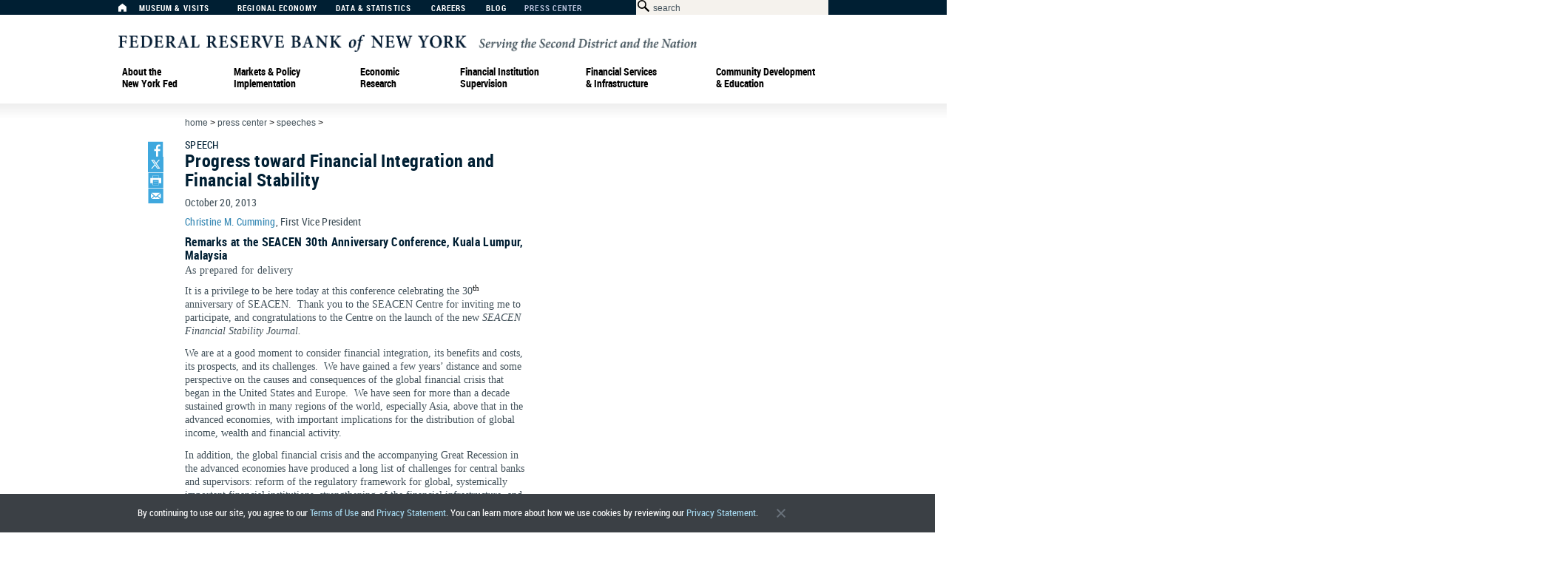

--- FILE ---
content_type: text/css
request_url: https://resources.newyorkfed.org/medialibrary/media/v5/dxt-ui/css/dxt_app.7cb2998cba1ad4d6ea7b.css
body_size: 41476
content:
.dxt-press-center tbody tr.dxt-press-filtered {
    display: none
}

.dxt-press-center #tabs {
    border-bottom-right-radius: 0;
    border-bottom-left-radius: 0;
    border-top-right-radius: 0;
    border-top-left-radius: 0;
    border: 0 solid #ddd;
    background: none;
    color: #001f33;
    position: relative;
    padding: 0
}

.dxt-press-center #tabs>ul {
    margin: 0;
    padding: 3px 3px 0;
    border-bottom-right-radius: 0;
    border-bottom-left-radius: 0;
    border-top-right-radius: 0;
    border-top-left-radius: 0;
    border: 0 solid #e78f08;
    background: none;
    color: #fff;
    min-height: 0;
    outline: 0;
    line-height: 1.3;
    text-decoration: none;
    font-size: 100%;
    list-style: none
}

.dxt-press-center #tabs>ul>li {
    list-style: none;
    float: left;
    position: relative;
    top: 0;
    margin: 1px 0 0;
    border-bottom-width: 0;
    padding: 0;
    white-space: nowrap;
    color: #001f33;
    border-top-right-radius: 0;
    border-top-left-radius: 0
}

.dxt-press-center #tabs>ul>li>a {
    float: left;
    padding: 0 3px;
    text-decoration: none;
    margin: 0;
    border-bottom: 0 solid #fff;
    vertical-align: baseline;
    background: transparent;
    font-family: RobotoCondensedBold;
    letter-spacing: .04em;
    line-height: 12px
}

.dxt-press-center #tabs>ul>li>a,select.ddCategory {
    cursor: pointer;
    color: #001f33;
    font-size: 10px;
    text-transform: uppercase
}

select.ddCategory {
    background-color: #fff;
    border: none;
    padding: .5em 0 .5em .5em;
    position: relative;
    font-family: RobotoCondensedRegular;
    width: 210px;
    height: 24px;
    margin: .5em;
    background-image: url(/medialibrary/media/v5/dxt-ui/images/arrow_blue_dropdown.057014fde3518b0ece4fd40299ec5dc0.svg);
    background-position: 95%;
    background-repeat: no-repeat;
    -webkit-appearance: none;
    -moz-appearance: none;
    text-indent: 1px;
    text-overflow: ""
}

select.ddCategory::-ms-expand {
    display: none;
    background-position: 92%
}

.dxt-press-center-category-filter-label {
    right: 235px;
    font-family: RobotoCondensedRegular;
    text-transform: uppercase;
    color: #001f33;
    font-size: 10px;
    margin-top: 10px;
    margin-right: 10px
}

.archivelink {
    text-transform: uppercase;
    color: #41a8df
}

@media(min-width: 737px) {
	.top-20px {padding-top:20px !important;}
	.top-30px {padding-top:30px !important;}
	.top-40px {padding-top:40px !important;}
	.top-50px {padding-top:50px !important;}
    .hidden {
        display:none!important
    }

    .dxt-device-mobile {
        display: none
    }

    .dxt-device-desktop {
        display: block
    }

    .red {
        border: 1px dotted red
    }

    .blue {
        border: 1px dotted blue
    }

    .green {
        border: 1px dotted green
    }

    .orange {
        border: 1px dotted orange
    }

    .purple {
        border: 1px dotted purple
    }

    .pink {
        border: 1px dotted pink
    }

    body {
        -webkit-font-smoothing: antialiased
    }

    body>div.container_12>header {
        height: 105px
    }

    #dxt-mobile-header {
        display: block;
        position: absolute;
        top: 0;
        left: 0;
        z-index: 1000;
        width: 100%
    }

    .dxt-logo {
        background-color: #fff;
        height: 60px;
        text-align: center
    }

    .dxt-logo svg {
        width: 90%;
        margin-top: 24px
    }

    .dxt-menu-search {
        display: none
    }

    .dxt-burger {
        background-color: #000;
        border-bottom: 3px solid #fff;
        color: #fff;
        width: 100%;
        overflow: hidden;
        position: absolute;
        top: 0;
        left: 0;
        z-index: 10;
        min-height: 40px
    }

    .dxt-burger div {
        padding: 15px 20px
    }

    .dxt-burger a {
        float: left;
        color: #fff;
        background: url(/medialibrary/media/v5/dxt-ui/images/nyfed_mobile_hamburger.98bb0c3809b3bec2dd4253d28ab5bc3c.svg);
        background-size: 9px 11px;
        background-repeat: no-repeat;
        padding-left: 15px
    }

    div.dxt-navigation-on div.dxt-menu-search .dxt-burger a {
        background: url(/medialibrary/media/v5/dxt-ui/images/nyfed_mobile_exit.5099e567bdaac3564748659658020fa5.svg);
        background-repeat: no-repeat;
        background-position: 0
    }

    .dxt-burger a img {
        margin-top: -2px;
        margin-right: 4px
    }

    .dxt-burger a:active,.dxt-burger a:visited {
        color: #fff
    }

    .dxt-burger span {
        float: right;
        margin-top: -2px;
        height: 14px;
        width: 14px;
        background: url(/medialibrary/media/v5/dxt-ui/images/nyfed_mobile_magnify_white.34b6b3c5077b8563256fbcf01d533609.svg)
    }

    div.dxt-show-search .dxt-burger span {
        background: url(/medialibrary/media/v5/dxt-ui/images/nyfed_mobile_exit.5099e567bdaac3564748659658020fa5.svg);
        background-repeat: no-repeat;
        background-position: 4px
    }

    .dxt-show-search .dxt-search-bar-wrapper {
        margin-top: 43px
    }

    #dxt-overlay {
        width: 1px;
        height: 1px!important
    }

    #dxt-overlay,.dxt-show-search+#dxt-overlay {
        background-color: rgba(0,31,51,.85);
        position: absolute;
        top: 0;
        left: 0;
        z-index: 100
    }

    .dxt-show-search+#dxt-overlay {
        width: 100%;
        height: 100%
    }

    .dxt-search-bar-wrapper {
        background-color: #f5f2ed;
        width: 100%;
        height: 57px;
        margin-top: -30px;
        position: relative
    }

    .dxt-search-bar-wrapper span {
        display: block;
        position: absolute;
        z-index: 1;
        margin-top: 18px;
        margin-left: 20px;
        width: 20px;
        height: 20px;
        background: url(/medialibrary/media/v5/dxt-ui/images/nyfed_mobile_magnify_black.e93bea7f075db97dcf045dc97dbc4c92.svg);
        background-size: 20px 20px;
        background-repeat: no-repeat
    }

    .dxt-search-bar-wrapper .dxt-search-bar form {
        padding: 15px 20px
    }

    .dxt-search-bar {
        height: 55px
    }

    .dxt-search-bar form .icon-search {
        display: none
    }

    .dxt-search-bar form#search {
        height: 25px
    }

    .dxt-search-bar form#search input#searchbox {
        padding: 0;
        margin: 0;
        width: 80%;
        padding: 3px 10px;
        display: block;
        margin-left: 25px;
        font-size: 24px;
        font-family: RobotoCondensedBold,Impact,Arial Black,Helvetica,Arial,sans-serif
    }

    .dxt-search-bar form#search input#searchbox::-webkit-input-placeholder {
        color: #bab8b6;
        font-family: RobotoCondensedRegular,sans-serif;
        font-size: 22px
    }

    .dxt-search-bar form#search input#searchbox::-webkit-input-placeholder:before {
        content: "Line 1\A   Line 2\A   Line 3\A"
    }

    div.dxt-navigation-on ul#dxt-navigation,ul#dxt-navigation {
        display: block
    }

    ul.dxt-level-1 li a,ul.dxt-level-1 li span:not(.dxt-mobile-menu-controls) {
        padding: 15px 20px;
        padding-top: 12px;
        padding-bottom: 12px;
        padding-right: 0;
        display: block
    }

    ul.dxt-level-2,ul.dxt-level-3,ul.dxt-level-4 {
        display: none
    }

    ul.dxt-level-1 hr {
        border: 0;
        height: 1px;
        background-color: #fff;
        width: 90%;
        margin: 0 auto;
        margin-top: 10px
    }

    ul.dxt-level-1>li>a,ul.dxt-level-1>li>span:not(.dxt-mobile-menu-controls),ul.dxt-level-2>li>a,ul.dxt-level-2>li>span:not(.dxt-mobile-menu-controls),ul.dxt-level-3>li>a,ul.dxt-level-3>li>span:not(.dxt-mobile-menu-controls),ul.dxt-level-4>li>a,ul.dxt-level-4>li>span:not(.dxt-mobile-menu-controls) {
        font-family: RobotoCondensedRegular,Impact,Arial Black,Helvetica,Arial,sans-serif;
        font-size: 16px;
        letter-spacing: .01em
    }

    ul.dxt-level-2>li>a,ul.dxt-level-2>li>span:not(.dxt-mobile-menu-controls),ul.dxt-level-3>li>a,ul.dxt-level-3>li>span:not(.dxt-mobile-menu-controls) {
        font-family: RobotoCondensedBold,Impact,Arial Black,Helvetica,Arial,sans-serif
    }

    ul.dxt-level-1>li>a,ul.dxt-level-1>li>span:not(.dxt-mobile-menu-controls) {
        padding-left: 20px
    }

    ul.dxt-level-2>li>a,ul.dxt-level-2>li>span:not(.dxt-mobile-menu-controls) {
        text-transform: uppercase
    }

    ul.dxt-level-3>li>a,ul.dxt-level-3>li>span:not(.dxt-mobile-menu-controls) {
        font-size: 16px
    }

    ul.dxt-level-4>li>a,ul.dxt-level-4>li>span:not(.dxt-mobile-menu-controls) {
        font-size: 14px;
        font-family: RobotoCondensedRegular,Impact,Arial Black,Helvetica,Arial,sans-serif
    }

    ul.dxt-level-1 {
        background-color: transparent
    }

    ul.dxt-level-1,ul.dxt-level-1 ul {
        padding: 0;
        margin: 0
    }

    ul.dxt-level-1 {
        padding: 15px 0
    }

    ul.dxt-level-1 li {
        overflow: hidden;
        width: 100%
    }

    ul.dxt-level-1 li a {
        color: #fff
    }

    ul.dxt-level-1 li>span {
        color: #99a5ad
    }

    ul.dxt-level-1 li span.dxt-mobile-menu-controls:before {
        color: #fff
    }

    ul.dxt-level-1 li.dxt-show-mobile-sub-menu ul {
        display: block
    }

    ul.dxt-level-2>li a,ul.dxt-level-2>li span:not(.dxt-mobile-menu-controls) {
        padding-top: 10px;
        padding-bottom: 10px
    }

    ul.dxt-level-2>li:first-child {
        padding-top: 12px
    }

    ul.dxt-level-2>li:last-child {
        padding-bottom: 12px
    }

    ul.dxt-level-2 li {
        background-color: transparent
    }

    ul.dxt-level-2 span.dxt-mobile-menu-controls {
        display: none
    }

    ul.dxt-level-4>li {
        padding-left: 10px;
        position: relative
    }

    ul.dxt-level-4>li a:before {
        content: "\2022";
        position: absolute;
        top: 10px;
        left: 19px
    }

    .dxt-mobile-menu-controls+a {
        float: left
    }

    span.dxt-mobile-menu-controls {
        display: none
    }

    li.dxt-show-mobile-sub-menu span.dxt-mobile-menu-controls {
        background: url(/medialibrary/media/v5/dxt-ui/images/nyfed_mobile_minus.75a51863effad03111729b999a42dbcb.svg);
        background-repeat: no-repeat;
        background-position: 50% 50%
    }

    #dxt_universal_nav {
        padding: 20px 0;
        font-size: 12px;
        padding-top: 15px
    }

    #dxt_universal_nav a {
        padding: 10px 20px;
        display: block;
        font-family: RobotoCondensedRegular,Impact,Arial Black,Helvetica,Arial,sans-serif;
        font-size: 12px;
        letter-spacing: .01em;
        text-transform: uppercase
    }

    #dxt-navigation>hr,#dxt_universal_nav {
        display: none
    }

    ul.nav-type-megamenu li a:hover {
        color: #9aa7c3!important;
        cursor: pointer!important
    }

    div#header-border {
        margin-top: 35px
    }

    ul#dxt-navigation {
        padding-left: 0;
        background: transparent;
        margin: 20px 0 0
    }

    ul#dxt-navigation li#nav-item-32,ul#dxt-navigation li#nav-item-40,ul#dxt-navigation li#nav-item-84,ul#dxt-navigation li#nav-item-90,ul#dxt-navigation li#nav-item-96,ul#dxt-navigation li#nav-item-100 {
        padding: 0;
        margin: 0
    }

    #dxt-mobile-header {
        position: relative;
        width: 960px;
        margin: auto
    }

    #dxt-navigation {
        background-color: #fff;
        list-style: none;
        margin: 0 auto;
        padding-top: 5px;
        padding-right: 0px;
        padding-bottom: 25px;
        color: #000;
        height: 50px
    }

    ul.dxt-level-1 li a {
        color: #000
    }

    #dxt-navigation>li.nav-level-1 {
        display: inline
    }

    ul#dxt-navigation li#nav-item-32>.dxt-level-top a,ul#dxt-navigation li#nav-item-40>.dxt-level-top a,ul#dxt-navigation li#nav-item-84>.dxt-level-top a,ul#dxt-navigation li#nav-item-90>.dxt-level-top a,ul#dxt-navigation li#nav-item-96>.dxt-level-top a,ul#dxt-navigation li#nav-item-100>.dxt-level-top a {
        text-decoration: none;
        text-align: left;
        display: block;
        font-family: RobotoCondensedBold,Impact,Arial Black,Helvetica,Arial,sans-serif;
        font-size: 14px;
        line-height: 16px;
        max-width: 140px;
        max-height: 32px;
        padding: 0;
        margin: 5px 0 0;
        width: 140px
    }

    ul#dxt-navigation li#nav-item-40 ul .dxt-level-top a,ul#dxt-navigation li#nav-item-84 ul .dxt-level-top a,ul#dxt-navigation li#nav-item-90 ul .dxt-level-top a,ul#dxt-navigation li#nav-item-96 ul .dxt-level-top a,ul#dxt-navigation li#nav-item-100 ul .dxt-level-top a {
        max-width: 300px;
        padding: 0;
        margin: 5px 0 0;
        width: auto
    }

    ul#dxt-navigation li#nav-item-32 .dxt-level-top a:hover,ul#dxt-navigation li#nav-item-40 .dxt-level-top a:hover,ul#dxt-navigation li#nav-item-84 .dxt-level-top a:hover,ul#dxt-navigation li#nav-item-90 .dxt-level-top a:hover,ul#dxt-navigation li#nav-item-96 .dxt-level-top a:hover,ul#dxt-navigation li#nav-item-100 .dxt-level-top a:hover {
        color: #9aa7c3
    }

    ul#dxt-navigation div.dxt-level-top a {
        word-wrap: break-word;
        width: 140px
    }

    ul#dxt-navigation li#nav-item-100>.dxt-level-top a {
        width: 150px;
        margin-left: 36px
    }

    ul#dxt-navigation li#nav-item-32 .dxt-level-top a {
        width: 130px;
        padding-left: 0;
        margin-left: 5px;
        margin-right: 20px
    }

    ul#dxt-navigation li#nav-item-40>.dxt-level-top a {
        margin-left: 1px;
        margin-right: -5px
    }

    ul#dxt-navigation li#nav-item-42 .dxt-level-top a {
        margin-left: 0
    }

    ul#dxt-navigation li#nav-item-42>.dxt-level-top a {
        text-transform: uppercase;
        max-width: 300px;
        width: 300px;
        letter-spacing: .03em
    }

    ul#dxt-navigation li#nav-list-68 .dxt-level-top a {
        margin-left: 0
    }

    ul#dxt-navigation li#nav-item-56 .dxt-level-top a,ul#dxt-navigation li#nav-item-75 .dxt-level-top a {
        margin-left: 0;
        text-transform: uppercase;
        letter-spacing: .03em
    }

    ul#dxt-navigation li.dxt-level-2-item div.dxt-level-top a {
        margin-left: 0
    }

    ul#dxt-navigation li#nav-item-84>.dxt-level-top a {
        margin-left: 36px;
        width: 100px;
        margin-right: 35px
    }

    ul#dxt-navigation li#nav-item-96>.dxt-level-top a {
        margin-left: 30px
    }

    ul#dxt-navigation ul#nav-list-32 .dxt-level-2,ul#dxt-navigation ul#nav-list-32 .dxt-level-3,ul#dxt-navigation ul#nav-list-32 .dxt-level-4 {
        display: block
    }

    ul#dxt-navigation li#nav-item-32 {
        margin-left: 0
    }

    ul#dxt-navigation ul#nav-list-32 {
        display: none;
        position: absolute;
        z-index: 9999;
        width: 960px;
        padding: 20px 0 40px;
        margin: 0;
        top: 61px;
        background: rgba(0,31,51,.95);
        height: 482px;
        font-size: 12px
    }

    ul#dxt-navigation #nav-item-32 .dxt-level-2 a.mm-item-link,ul#dxt-navigation #nav-item-32 .dxt-level-3 a.mm-item-link {
        letter-spacing: .02em;
        margin-left: 0;
        margin-top: 4px
    }

    ul#dxt-navigation ul#nav-list-32>li {
        background: transparent;
        color: #fff;
        margin: 12px 10px 0;
        padding: 0;
        list-style: none;
        overflow: visible;
        width: 140px;
        float: left;
        clear: left
    }

    ul#dxt-navigation ul#nav-list-32>li:last-child {
        clear: none;
        float: none;
        margin: -10px 0 0;
        width: 800px;
        top: -12px;
        position: relative;
        display: inline;
        font-size: 0
    }

    ul#dxt-navigation ul#nav-list-32>li:last-child>div {
        position: relative;
        z-index: 9
    }

    ul#dxt-navigation ul#nav-list-32>li:last-child div.dxt-menu-content-item-desc {
        width: 220px;
        margin: 0 10px;
        display: inline-block;
        vertical-align: top
    }

    ul#dxt-navigation ul#nav-list-32>li:last-child div.dxt-menu-content-item-desc p {
        font-family: Georgia;
        font-size: 16px;
        line-height: 24px;
        color: #fff;
        margin: 0
    }

    ul#dxt-navigation ul#nav-list-32>li:last-child div.dxt-menu-images {
        width: 560px;
        display: inline-block
    }

    ul#dxt-navigation ul#nav-list-32>li:last-child div.dxt-menu-images .dxt-menu-content-item-image:not(:first-child) {
        width: 140px;
        display: inline-block;
        margin: 0 10px;
        vertical-align: top
    }

    ul#dxt-navigation ul#nav-list-32>li:last-child div.dxt-menu-images a:first-child {
        margin: 0 10px 0 90px
    }

    ul#dxt-navigation ul#nav-list-32>li:last-child div.dxt-menu-images .dxt-menu-content-item-image p {
        width: 140px;
        margin-bottom: 0;
        margin-top: 10px;
        font-family: RobotoCondensedRegular,Arial Narrow,Helvetica,Arial,sans-serif;
        font-size: 12px;
        line-height: 14px;
        letter-spacing: normal
    }

    ul#dxt-navigation ul#nav-list-32>li:first-child {
        border-bottom: 2px solid #99a5ad;
        line-height: 14px;
        margin-top: 0
    }

    ul#dxt-navigation ul#nav-list-32>li:first-child>a {
        letter-spacing: .03em;
        text-decoration: none;
        text-transform: uppercase
    }

    ul#dxt-navigation ul#nav-list-32 li a,ul#dxt-navigation ul#nav-list-32>li:first-child>a {
        font-family: RobotoCondensedBold,Impact,Arial Black,Helvetica,Arial,sans-serif;
        font-size: 14px;
        line-height: 16px;
        color: #fff
    }

    ul#dxt-navigation ul#nav-list-32 li a {
        letter-spacing: .02em;
        margin: 0;
        padding: 0;
        text-transform: none;
        display: inline-block;
        position: relative;
        z-index: 999
    }

    ul#dxt-navigation ul#nav-list-32 ul.nav-level-2 {
        margin-left: 1em;
        font-size: 16px
    }

    ul#dxt-navigation ul#nav-list-32 li.nav-level-3 {
        margin: 8px 0 0;
        list-style-type: disc;
        list-style-position: outside;
        display: list-item;
        width: 140px;
        color: #fff;
        overflow: visible
    }

    ul#dxt-navigation ul#nav-list-32 li.nav-level-3 a {
        display: inline-block;
        font-family: RobotoCondensedRegular,Arial Narrow,Helvetica,Arial,sans-serif;
        font-size: 14px;
        line-height: 16px;
        margin: 0;
        padding: 0;
        vertical-align: baseline;
        text-transform: none;
        letter-spacing: normal
    }

    ul#dxt-navigation ul#nav-list-32 li#nav-item-127:nth-child(4) a {
        vertical-align: top
    }

    ul#dxt-navigation ul#nav-list-32>li:nth-child(4),ul#dxt-navigation ul#nav-list-32>li:nth-child(5),ul#dxt-navigation ul#nav-list-32>li:nth-child(6),ul#dxt-navigation ul#nav-list-32>li:nth-child(7) {
        margin-top: 16px
    }

    #nav-list-40 .dxt-level-2,#nav-list-40 .dxt-level-3,#nav-list-40 .dxt-level-4 {
        display: inline-block
    }

    ul#dxt-navigation ul#nav-list-40 {
        position: absolute;
        z-index: 9999;
        width: 960px;
        padding: 20px 0 40px;
        margin: 0;
        top: 61px;
        background: rgba(0,31,51,.95);
        font-size: 0;
        height: 570px;
        font-size: 12px
    }

    ul#dxt-navigation ul#nav-list-40 li {
        background: transparent;
        color: #fff;
        margin: 16px 0 0;
        padding: 0;
        list-style: none;
        overflow: visible;
        width: 300px;
        font-size: 16px
    }

    ul#dxt-navigation ul#nav-list-40>li:first-child {
        border-bottom: 2px solid #99a5ad;
        line-height: 14px
    }

    ul#dxt-navigation ul#nav-list-40>li:not(:first-child) {
        margin-top: 12px
    }

    ul#dxt-navigation ul#nav-list-40>li:nth-child(2) {
        clear: left
    }

    ul#dxt-navigation ul#nav-list-40>li a {
        color: #fff;
        font-family: RobotoCondensedBold,Impact,Arial Black,Helvetica,Arial,sans-serif;
        font-size: 14px;
        line-height: 16px;
        letter-spacing: normal;
        margin: 0;
        padding: 0
    }

    ul#dxt-navigation ul#nav-list-40>li>a {
        letter-spacing: .03em
    }

    ul#dxt-navigation ul#nav-list-40 .dxt-level-3-item a {
        letter-spacing: .02em
    }

    ul#dxt-navigation ul#nav-list-40 .dxt-level-4-item a {
        letter-spacing: normal
    }

    ul#dxt-navigation ul#nav-list-40 ul.nav-level-2 {
        font-size: 14px
    }

    ul#dxt-navigation ul#nav-list-40 ul.nav-level-3 {
        margin-left: 16px;
        font-size: 14px
    }

    ul#dxt-navigation ul#nav-list-40 .dxt-level-4>li.nav-level-3 {
        margin-left: 1em;
        margin-top: .5em;
        list-style-type: disc;
        list-style-position: outside
    }

    ul#dxt-navigation ul#nav-list-40 .dxt-level-4>li.nav-level-3 a {
        font-family: RobotoCondensedRegular,Arial Narrow,Helvetica,Arial,sans-serif;
        font-size: 14px;
        line-height: 16px
    }

    ul#dxt-navigation ul#nav-list-40 li.nav-level-4 {
        margin: 8px 0 0;
        list-style-type: disc;
        list-style-position: outside
    }

    ul#dxt-navigation ul#nav-list-40 li.nav-level-3 a {
        display: inline-block;
        font-family: RobotoCondensedBold,Arial Narrow,Helvetica,Arial,sans-serif;
        font-size: 14px;
        line-height: 16px;
        margin: 0;
        padding: 0;
        vertical-align: baseline
    }

    ul#dxt-navigation ul#nav-list-40 li.nav-level-4 a {
        display: inline-block;
        font-family: RobotoCondensedRegular,Arial Narrow,Helvetica,Arial,sans-serif;
        font-size: 14px;
        line-height: 16px;
        margin: 0;
        padding: 0;
        vertical-align: baseline
    }

    ul#dxt-navigation ul#nav-list-40 li.nav-level-3 a:before,ul#dxt-navigation ul#nav-list-40 li.nav-level-4 a:before {
        content: none
    }

ul#dxt-navigation ul#nav-list-40>li {
    float: left;
    display: inline-block;
    width: 275px;
    margin: 0 10px 0 20px;
}
    ul#dxt-navigation ul#nav-list-40>li:nth-child(4) {
        position: relative;
        right: 320px;
        top: 206px;
        margin-top: 0
    }

    ul#dxt-navigation ul#nav-list-40>li:nth-child(5) {
        position: relative;
        bottom: 183px;
        float: right
    }

    ul#dxt-navigation ul#nav-list-40 span.nav.nav-type-label {
        padding: 0;
        font-family: RobotoCondensedBold,Impact,Arial Black,Helvetica,Arial,sans-serif;
        font-size: 14px;
        line-height: 16px;
        color: #fff;
        text-decoration: none;
        text-transform: uppercase;
        letter-spacing: .03em;
        color: #99a5ad;
        margin-top: 3px
    }

    ul#dxt-navigation ul#nav-list-40 ul#nav-list-68 li:first-child {
        margin-top: 10px
    }

    ul#dxt-navigation ul#nav-list-40 li#nav-item-73 {
        margin-top: 11px;
        margin-bottom: 5px
    }

    ul#dxt-navigation ul#nav-list-40 li#nav-item-73 .dxt-level-top a {
        max-width: 300px;
        width: 300px
    }

    ul#dxt-navigation ul#nav-list-40 li#nav-item-74 {
        margin-top: 9px!important
    }

    ul#nav-list-40 #nav-list-84 .dxt-level-2,ul#nav-list-40 #nav-list-84 .dxt-level-3,ul#nav-list-40 #nav-list-84 .dxt-level-4 {
        display: block
    }

    #nav-list-84 .dxt-level-2,#nav-list-84 .dxt-level-3,#nav-list-84 .dxt-level-4 {
        display: inline-block
    }

    ul#dxt-navigation ul#nav-list-84 {
        position: absolute;
        z-index: 9999;
        width: 960px;
        padding: 20px 0 40px;
        margin: 0;
        top: 61px;
        background: rgba(0,31,51,.95);
        height: 650px;
        font-size: 12px;
    }

    ul#dxt-navigation ul#nav-list-84 li {
        background: transparent;
        color: #fff;
        margin: 16px 0 0;
        padding: 0;
        list-style: none;
        overflow: visible;
        width: 300px;
        font-size: 16px
    }

    ul#dxt-navigation ul#nav-list-84>li:first-child {
        border-bottom: 2px solid #99a5ad;
        line-height: 14px
    }

    ul#dxt-navigation ul#nav-list-84>li:not(:first-child) {
        margin-top: 12px
    }

    ul#dxt-navigation ul#nav-list-84>li:nth-child(2) {
        clear: left
    }

    ul#dxt-navigation ul#nav-list-84>li a {
        color: #fff;
        font-family: RobotoCondensedBold,Impact,Arial Black,Helvetica,Arial,sans-serif;
        font-size: 14px;
        line-height: 16px;
        letter-spacing: normal;
        margin: 0;
        padding: 0
    }

    ul#dxt-navigation ul#nav-list-84>li>a {
        letter-spacing: .03em
    }

    ul#dxt-navigation ul#nav-list-84 .dxt-level-3-item a {
        letter-spacing: .02em
    }

    ul#dxt-navigation ul#nav-list-84 .dxt-level-4-item a {
        letter-spacing: normal
    }

    ul#dxt-navigation ul#nav-list-84 ul.nav-level-2 {
        font-size: 14px
    }

    ul#dxt-navigation ul#nav-list-84 ul.nav-level-3 {
        margin-left: 16px;
        font-size: 14px
    }

    ul#dxt-navigation ul#nav-list-84 .dxt-level-4>li.nav-level-3 {
        margin-left: 1em;
        margin-top: .5em;
        list-style-type: disc;
        list-style-position: outside
    }

    ul#dxt-navigation ul#nav-list-84 .dxt-level-4>li.nav-level-3 a {
        font-family: RobotoCondensedRegular,Arial Narrow,Helvetica,Arial,sans-serif;
        font-size: 14px;
        line-height: 16px
    }

    ul#dxt-navigation ul#nav-list-84 li.nav-level-4 {
        margin: 8px 0 0;
        list-style-type: disc;
        list-style-position: outside
    }

    ul#dxt-navigation ul#nav-list-84 li.nav-level-3 a {
        display: inline-block;
        font-family: RobotoCondensedBold,Arial Narrow,Helvetica,Arial,sans-serif;
        font-size: 14px;
        line-height: 16px;
        margin: 0;
        padding: 0;
        vertical-align: baseline
    }

    ul#dxt-navigation ul#nav-list-84 li.nav-level-4 a {
        display: inline-block;
        font-family: RobotoCondensedRegular,Arial Narrow,Helvetica,Arial,sans-serif;
        font-size: 14px;
        line-height: 16px;
        margin: 0;
        padding: 0;
        vertical-align: top
    }

    ul#dxt-navigation ul#nav-list-84 li.nav-level-3 a:before,ul#dxt-navigation ul#nav-list-84 li.nav-level-4 a:before {
        content: none
    }

    ul#dxt-navigation ul#nav-list-84>li {
        float: left;
        display: inline-block;
        width: 276px;
        margin: 0 20px;
    }

	ul#dxt-navigation ul#nav-list-84 > li:nth-child(4) {
    position: relative;
    /* left: 0px !important; */
    top: 10px !important;
    margin-top: 4px !important;
}
    ul#dxt-navigation ul#nav-list-84>li:nth-child(5) {
        position: relative;
        bottom: 183px;
        float: right
    }

    ul#dxt-navigation ul#nav-list-84 span.nav.nav-type-label {
        padding: 0;
        font-family: RobotoCondensedBold,Impact,Arial Black,Helvetica,Arial,sans-serif;
        font-size: 14px;
        line-height: 16px;
        text-decoration: none;
        text-transform: uppercase;
        letter-spacing: .03em;
        color: #99a5ad;
        margin-top: 3px
    }

    ul#dxt-navigation ul#nav-list-84 ul#nav-list-68 li:first-child {
        margin-top: 10px
    }

    ul#dxt-navigation ul#nav-list-84 li#nav-item-73 {
        margin-top: 11px;
        margin-bottom: 5px
    }

    ul#dxt-navigation ul#nav-list-84 li#nav-item-73 .dxt-level-top a {
        max-width: 300px;
        width: 300px
    }

    ul#dxt-navigation ul#nav-list-84 li#nav-item-74 {
        margin-top: 9px!important
    }

    ul#nav-list-84 #nav-list-84 .dxt-level-2,ul#nav-list-84 #nav-list-84 .dxt-level-3,ul#nav-list-84 #nav-list-84 .dxt-level-4 {
        display: block
    }
    ul#dxt-navigation ul#nav-list-84 li#nav-item-88 .dxt-level-top a {
        margin-top: 2px
    }


    #nav-list-90 .dxt-level-2,#nav-list-90 .dxt-level-3,#nav-list-90 .dxt-level-4 {
        display: block
    }

    ul#dxt-navigation ul#nav-list-90 {
        display: none;
        position: absolute;
        z-index: 9999;
        width: 960px;
        padding: 20px 0 40px;
        margin: 0;
        top: 61px;
        background: rgba(0,31,51,.95);
        height: 386px;
        font-size: 16px
    }

    ul#dxt-navigation ul#nav-list-90 li {
        background: transparent;
        color: #fff;
        margin: 13px 10px 0;
        padding: 0;
        list-style: none;
        overflow: visible;
        width: 140px;
        display: inline-block;
        float: left;
        clear: left;
        font-size: 16px
    }

    ul#dxt-navigation ul#nav-list-90>li:first-child {
        border-bottom: 2px solid #99a5ad;
        line-height: 14px;
        margin-top: 0
    }

    ul#dxt-navigation ul#nav-list-90>li:first-child a {
        text-transform: uppercase
    }

    ul#dxt-navigation ul#nav-list-90>li:last-child {
        clear: none;
        float: none;
        margin: 0;
        width: 800px;
        position: relative;
        top: -17px;
        display: inline;
        font-size: 0
    }

    ul#dxt-navigation ul#nav-list-90>li:last-child>div.dxt-menu-content {
        position: relative;
        z-index: 9
    }

    ul#dxt-navigation ul#nav-list-90>li:last-child div.dxt-menu-content-item-desc {
        width: 220px;
        margin: 0 10px;
        display: inline-block;
        vertical-align: top
    }

    ul#dxt-navigation ul#nav-list-90>li:last-child div.dxt-menu-content-item-desc p {
        font-family: Georgia;
        font-size: 16px;
        line-height: 24px;
        color: #fff;
        margin: 0
    }

    ul#dxt-navigation ul#nav-list-90>li:last-child div.dxt-menu-images {
        width: 490px;
        margin-left: 80px;
        margin-right: -10px;
        display: inline-block
    }

    ul#dxt-navigation ul#nav-list-90>li:last-child div.dxt-menu-images .dxt-menu-content-item-image {
        width: 140px;
        display: inline-block;
        margin: 0 10px;
        vertical-align: top
    }

    ul#dxt-navigation ul#nav-list-90>li:last-child div.dxt-menu-images .dxt-menu-content-item-image p {
        width: 140px;
        margin-bottom: 0;
        margin-top: 10px;
        font-family: RobotoCondensedRegular,Arial Narrow,Helvetica,Arial,sans-serif;
        font-size: 12px;
        line-height: 14px;
        letter-spacing: normal
    }

    ul#dxt-navigation ul#nav-list-90 li a {
        color: #fff;
        font-family: RobotoCondensedBold,Impact,Arial Black,Helvetica,Arial,sans-serif;
        font-size: 14px;
        line-height: 16px;
        letter-spacing: .03em;
        margin: 0;
        padding: 0;
        position: relative;
        z-index: 99
    }

    ul#dxt-navigation ul#nav-list-90 li div.dxt-level-top a {
        letter-spacing: .02em
    }

    ul#dxt-navigation ul#nav-list-90 li ul li a {
        letter-spacing: normal
    }

    ul#dxt-navigation ul#nav-list-90 ul.nav-level-2 {
        margin-left: 1em;
        clear: both
    }

    ul#dxt-navigation ul#nav-list-90 li.nav-level-3 {
        margin: 8px 0 0;
        list-style-type: disc;
        list-style-position: outside;
        display: list-item
    }

    ul#dxt-navigation ul#nav-list-90 li.nav-level-3 a {
        display: inline-block;
        font-family: RobotoCondensedRegular,Arial Narrow,Helvetica,Arial,sans-serif;
        font-size: 14px;
        line-height: 16px;
        margin: 0;
        padding: 0;
        vertical-align: top
    }

    ul#dxt-navigation ul#nav-list-90 li#nav-item-94 {
        margin-top: 17px;
        margin-bottom: -2px
    }

    ul#dxt-navigation ul#nav-list-90 li#nav-item-94 a {
        letter-spacing: .02em;
        text-transform: capitalize
    }

    ul#dxt-navigation ul#nav-list-90 li#nav-item-159 a {
        width: 100px
    }

    #nav-list-96 .dxt-level-2,#nav-list-96 .dxt-level-3,#nav-list-96 .dxt-level-4 {
        display: block
    }

    ul#dxt-navigation ul#nav-list-96 {
        display: none;
        position: absolute;
        z-index: 9999;
        width: 960px;
        padding: 20px 0 40px;
        margin: 0;
        top: 61px;
        background: rgba(0,31,51,.95);
        height: 498px;
        font-size: 12px
    }

    ul#dxt-navigation ul#nav-list-96 a,ul#dxt-navigation ul#nav-list-96 ul li a {
        margin: 1em 0 0
    }

    ul#dxt-navigation ul#nav-list-96>li {
        background: transparent;
        color: #fff;
        margin: 0 10px;
        padding: 0;
        list-style: none;
        overflow: visible;
        width: 140px;
        display: inline-block;
        float: left;
        clear: left
    }

    ul#dxt-navigation ul#nav-list-96>li:first-child {
        border-bottom: 2px solid #99a5ad;
        line-height: 14px;
        margin-top: 0
    }

    ul#dxt-navigation ul#nav-list-96>li:first-child a {
        text-transform: uppercase;
        margin-top: 0;
        letter-spacing: .03em
    }

    ul#dxt-navigation ul#nav-list-96>li:last-child {
        clear: none;
        float: none;
        margin: 0;
        width: 800px;
        position: relative;
        top: -12px;
        display: inline;
        font-size: 0
    }

    ul#dxt-navigation ul#nav-list-96>li:last-child>div.dxt-menu-content {
        position: relative;
        z-index: 9
    }

    ul#dxt-navigation ul#nav-list-96>li:last-child div.dxt-menu-content-item-desc {
        width: 220px;
        margin: 0 10px;
        display: inline-block;
        vertical-align: top
    }

    ul#dxt-navigation ul#nav-list-96>li:last-child div.dxt-menu-content-item-desc p {
        font-family: Georgia;
        font-size: 16px;
        line-height: 24px;
        color: #fff;
        margin: 0
    }

    ul#dxt-navigation ul#nav-list-96>li:last-child div.dxt-menu-images {
        width: 490px;
        margin-left: 80px;
        margin-right: -10px;
        display: inline-block
    }

    ul#dxt-navigation ul#nav-list-96>li:last-child div.dxt-menu-images .dxt-menu-content-item-image {
        width: 140px;
        display: inline-block;
        margin: 0 10px;
        vertical-align: top
    }

    ul#dxt-navigation ul#nav-list-96>li:last-child div.dxt-menu-images .dxt-menu-content-item-image p {
        width: 140px;
        margin-bottom: 0;
        margin-top: 10px;
        font-family: RobotoCondensedRegular,Arial Narrow,Helvetica,Arial,sans-serif;
        font-size: 12px;
        line-height: 14px;
        letter-spacing: normal
    }

    ul#dxt-navigation ul#nav-list-96 li a {
        color: #fff;
        font-family: RobotoCondensedBold,Impact,Arial Black,Helvetica,Arial,sans-serif;
        font-size: 14px;
        line-height: 16px;
        letter-spacing: .02em;
        padding: 0;
        position: relative;
        z-index: 99
    }

    ul#dxt-navigation ul#nav-list-96 ul.nav-level-2 {
        margin: 0;
        font-size: 14px;
        clear: both
    }

    ul#dxt-navigation ul#nav-list-96 li.nav-level-3 a {
        display: inline-block;
        font-family: RobotoCondensedBold,Arial Narrow,Helvetica,Arial,sans-serif;
        font-size: 14px;
        line-height: 16px;
        padding: 0;
        vertical-align: top
    }

    ul#dxt-navigation ul#nav-list-96>li:nth-child(2)>div.dxt-level-top a {
        text-transform: uppercase;
        letter-spacing: .03em;
        margin-top: 16px
    }

    ul#dxt-navigation ul#nav-list-96 li#nav-item-422 a,ul#dxt-navigation ul#nav-list-96>li:nth-child(2)>div.dxt-level-top a {
        font-family: RobotoCondensedBold,Impact,Arial Black,Helvetica,Arial,sans-serif;
        font-size: 14px;
        line-height: 16px;
        color: #fff;
        text-decoration: none
    }

    ul#dxt-navigation ul#nav-list-96 li#nav-item-422 a {
        letter-spacing: .02em
    }

    #nav-item-96 li#nav-item-99 div.dxt-level-top a {
        font-family: RobotoCondensedBold,Impact,Arial Black,Helvetica,Arial,sans-serif;
        font-size: 14px;
        line-height: 16px;
        color: #fff;
        text-decoration: none;
        text-transform: uppercase;
        letter-spacing: .03em;
        margin: 16px 0 0!important
    }

    #nav-item-96 #nav-list-98 li {
        margin-top: 3px
    }

    #nav-item-96 #nav-list-98 li:first-child {
        padding-top: 4px
    }

    #nav-list-100 .dxt-level-2,#nav-list-100 .dxt-level-3,#nav-list-100 .dxt-level-4 {
        display: block
    }

    ul#dxt-navigation ul#nav-list-100 {
        display: none;
        position: absolute;
        z-index: 9999;
        width: 960px;
        padding: 20px 0 40px;
        margin: 0;
        top: 61px;
        background: rgba(0,31,51,.95);
        height: 546px;
        font-size: 12px
    }

    ul#dxt-navigation ul#nav-list-100 a {
        margin: 16px 0 0
    }

    ul#dxt-navigation ul#nav-list-100 ul li a {
        margin: 1em 0 0
    }

    ul#dxt-navigation ul#nav-list-100>li {
        background: transparent;
        color: #fff;
        margin: 0 10px;
        padding: 0;
        list-style: none;
        overflow: visible;
        width: 140px;
        display: inline-block;
        float: left;
        clear: left
    }

    ul#dxt-navigation ul#nav-list-100>li.nav-type-label {
        margin-top: 16px
    }

    ul#dxt-navigation ul#nav-list-100>li:first-child {
        border-bottom: 2px solid #99a5ad;
        line-height: 14px;
        margin-top: 0
    }

    ul#dxt-navigation ul#nav-list-100>li:first-child a {
        text-transform: uppercase;
        margin-top: 0;
        letter-spacing: .03em
    }

    ul#dxt-navigation ul#nav-list-100>li:last-child {
        clear: none;
        float: none;
        margin: 0;
        width: 800px;
        position: relative;
        top: -12px;
        display: inline;
        font-size: 0
    }

    ul#dxt-navigation ul#nav-list-100>li:last-child>div.dxt-menu-content {
        position: relative;
        z-index: 9
    }

    ul#dxt-navigation ul#nav-list-100>li:last-child div.dxt-menu-content-item-desc {
        width: 220px;
        margin: 0 10px;
        display: inline-block;
        vertical-align: top
    }

    ul#dxt-navigation ul#nav-list-100>li:last-child div.dxt-menu-content-item-desc p {
        font-family: Georgia;
        font-size: 16px;
        line-height: 24px;
        color: #fff;
        margin: 0
    }

    ul#dxt-navigation ul#nav-list-100>li:last-child div.dxt-menu-images {
        width: 490px;
        margin-left: 80px;
        margin-right: -10px;
        display: inline-block
    }

    ul#dxt-navigation ul#nav-list-100>li:last-child div.dxt-menu-images .dxt-menu-content-item-image {
        width: 140px;
        display: inline-block;
        margin: 0 10px;
        vertical-align: top
    }

    ul#dxt-navigation ul#nav-list-100>li:last-child div.dxt-menu-images .dxt-menu-content-item-image p {
        width: 140px;
        margin-bottom: 0;
        margin-top: 10px;
        font-family: RobotoCondensedRegular,Arial Narrow,Helvetica,Arial,sans-serif;
        font-size: 12px;
        line-height: 14px;
        letter-spacing: normal
    }

    ul#dxt-navigation ul#nav-list-100 li a {
        color: #fff;
        font-family: RobotoCondensedBold,Impact,Arial Black,Helvetica,Arial,sans-serif;
        font-size: 14px;
        line-height: 16px;
        letter-spacing: .02em;
        padding: 0;
        position: relative;
        z-index: 99
    }

    ul#dxt-navigation ul#nav-list-100 ul.nav-level-2 {
        margin: 0;
        font-size: 14px;
        clear: both
    }

    ul#dxt-navigation ul#nav-list-100 li.nav-level-3 a {
        display: inline-block;
        font-family: RobotoCondensedBold,Arial Narrow,Helvetica,Arial,sans-serif;
        font-size: 14px;
        line-height: 16px;
        padding: 0;
        vertical-align: top
    }

    ul#dxt-navigation ul#nav-list-100 span.nav.nav-type-label {
        color: #fff;
        color: #99a5ad;
        padding: 0
    }

    #nav-item-100 #nav-item-102 .dxt-level-top a,ul#dxt-navigation ul#nav-list-100 span.nav.nav-type-label {
        font-family: RobotoCondensedBold,Impact,Arial Black,Helvetica,Arial,sans-serif;
        font-size: 14px;
        line-height: 16px;
        text-decoration: none;
        text-transform: uppercase;
        letter-spacing: .03em
    }

    #nav-item-100 #nav-item-102 .dxt-level-top a {
        color: #fff;
        margin-top: 16px!important
    }

    #nav-item-100 #nav-list-102 li {
        margin-top: 3px
    }

    #nav-item-100 #nav-list-102 li:first-child {
        padding-top: 3px
    }

    #nav-item-100 #nav-list-106 li {
        margin-top: 3px
    }

    #nav-item-100 #nav-item-3 a {
        letter-spacing: .03em
    }

    #nav-item-100 #nav-list-109 li {
        margin-top: 3px
    }

    ul#dxt-navigation ul#nav-list-40.mm-item-content:before,ul#dxt-navigation ul#nav-list-84.mm-item-content:before,ul#dxt-navigation ul#nav-list-90.mm-item-content:before,ul#dxt-navigation ul#nav-list-96.mm-item-content:before,ul#dxt-navigation ul#nav-list-100.mm-item-content:before,ul#nav-list-32.mm-item-content:before {
        border-right: 10px solid transparent;
        border-bottom: 10px solid #001f33;
        border-left: 10px solid transparent;
        content: "";
        position: relative
    }

    ul#nav-list-32.mm-item-content:before {
        bottom: 41px;
        right: 155px
    }

    ul#dxt-navigation ul#nav-list-40.mm-item-content:before {
        bottom: 41px;
        right: 150px
    }

    ul#dxt-navigation ul#nav-list-84.mm-item-content:before {
        bottom: 20px;
        left: 14px
    }

    ul#dxt-navigation ul#nav-list-90.mm-item-content:before {
        bottom: 44px;
        left: 332px
    }

    ul#dxt-navigation ul#nav-list-96.mm-item-content:before {
        bottom: 41px;
        left: 532px
    }

    ul#dxt-navigation ul#nav-list-100.mm-item-content:before {
        bottom: 41px;
        left: 580px
    }

    #dxt-navigation li.nav-highlight>a,#dxt-navigation li.nav-highlight>div.dxt-level-top>div>a {
        color: #9aa7c3!important
    }

    .dxt-level-1-list li {
        margin-left: 0
    }

    .dxt-hidden {
        display: none
    }
}

@media (min-width: 737px) {
    div#vsn {
        display:none
    }

    div#footer {
        height: auto
    }

    #footer .dxt-group-5 {
        padding-bottom: 0
    }
}

/*!
 * animate.css -http://daneden.me/animate
 * Version - 3.5.1
 * Licensed under the MIT license - http://opensource.org/licenses/MIT
 *
 * Copyright (c) 2016 Daniel Eden
 */
.animated {
    -webkit-animation-duration: 1s;
    animation-duration: 1s;
    -webkit-animation-fill-mode: both;
    animation-fill-mode: both
}

.animated.infinite {
    -webkit-animation-iteration-count: infinite;
    animation-iteration-count: infinite
}

.animated.hinge {
    -webkit-animation-duration: 2s;
    animation-duration: 2s
}

.animated.bounceIn,.animated.bounceOut,.animated.flipOutX,.animated.flipOutY {
    -webkit-animation-duration: .75s;
    animation-duration: .75s
}

@-webkit-keyframes bounce {
    0%,20%,53%,80%,to {
        -webkit-animation-timing-function: cubic-bezier(.215,.61,.355,1);
        animation-timing-function: cubic-bezier(.215,.61,.355,1);
        -webkit-transform: translateZ(0);
        transform: translateZ(0)
    }

    40%,43% {
        -webkit-transform: translate3d(0,-30px,0);
        transform: translate3d(0,-30px,0)
    }

    40%,43%,70% {
        -webkit-animation-timing-function: cubic-bezier(.755,.05,.855,.06);
        animation-timing-function: cubic-bezier(.755,.05,.855,.06)
    }

    70% {
        -webkit-transform: translate3d(0,-15px,0);
        transform: translate3d(0,-15px,0)
    }

    90% {
        -webkit-transform: translate3d(0,-4px,0);
        transform: translate3d(0,-4px,0)
    }
}

@keyframes bounce {
    0%,20%,53%,80%,to {
        -webkit-animation-timing-function: cubic-bezier(.215,.61,.355,1);
        animation-timing-function: cubic-bezier(.215,.61,.355,1);
        -webkit-transform: translateZ(0);
        transform: translateZ(0)
    }

    40%,43% {
        -webkit-transform: translate3d(0,-30px,0);
        transform: translate3d(0,-30px,0)
    }

    40%,43%,70% {
        -webkit-animation-timing-function: cubic-bezier(.755,.05,.855,.06);
        animation-timing-function: cubic-bezier(.755,.05,.855,.06)
    }

    70% {
        -webkit-transform: translate3d(0,-15px,0);
        transform: translate3d(0,-15px,0)
    }

    90% {
        -webkit-transform: translate3d(0,-4px,0);
        transform: translate3d(0,-4px,0)
    }
}

.bounce {
    -webkit-animation-name: bounce;
    animation-name: bounce;
    -webkit-transform-origin: center bottom;
    transform-origin: center bottom
}

@-webkit-keyframes flash {
    0%,50%,to {
        opacity: 1
    }

    25%,75% {
        opacity: 0
    }
}

@keyframes flash {
    0%,50%,to {
        opacity: 1
    }

    25%,75% {
        opacity: 0
    }
}

.flash {
    -webkit-animation-name: flash;
    animation-name: flash
}

@-webkit-keyframes pulse {
    0% {
        -webkit-transform: scaleX(1);
        transform: scaleX(1)
    }

    50% {
        -webkit-transform: scale3d(1.05,1.05,1.05);
        transform: scale3d(1.05,1.05,1.05)
    }

    to {
        -webkit-transform: scaleX(1);
        transform: scaleX(1)
    }
}

@keyframes pulse {
    0% {
        -webkit-transform: scaleX(1);
        transform: scaleX(1)
    }

    50% {
        -webkit-transform: scale3d(1.05,1.05,1.05);
        transform: scale3d(1.05,1.05,1.05)
    }

    to {
        -webkit-transform: scaleX(1);
        transform: scaleX(1)
    }
}

.pulse {
    -webkit-animation-name: pulse;
    animation-name: pulse
}

@-webkit-keyframes rubberBand {
    0% {
        -webkit-transform: scaleX(1);
        transform: scaleX(1)
    }

    30% {
        -webkit-transform: scale3d(1.25,.75,1);
        transform: scale3d(1.25,.75,1)
    }

    40% {
        -webkit-transform: scale3d(.75,1.25,1);
        transform: scale3d(.75,1.25,1)
    }

    50% {
        -webkit-transform: scale3d(1.15,.85,1);
        transform: scale3d(1.15,.85,1)
    }

    65% {
        -webkit-transform: scale3d(.95,1.05,1);
        transform: scale3d(.95,1.05,1)
    }

    75% {
        -webkit-transform: scale3d(1.05,.95,1);
        transform: scale3d(1.05,.95,1)
    }

    to {
        -webkit-transform: scaleX(1);
        transform: scaleX(1)
    }
}

@keyframes rubberBand {
    0% {
        -webkit-transform: scaleX(1);
        transform: scaleX(1)
    }

    30% {
        -webkit-transform: scale3d(1.25,.75,1);
        transform: scale3d(1.25,.75,1)
    }

    40% {
        -webkit-transform: scale3d(.75,1.25,1);
        transform: scale3d(.75,1.25,1)
    }

    50% {
        -webkit-transform: scale3d(1.15,.85,1);
        transform: scale3d(1.15,.85,1)
    }

    65% {
        -webkit-transform: scale3d(.95,1.05,1);
        transform: scale3d(.95,1.05,1)
    }

    75% {
        -webkit-transform: scale3d(1.05,.95,1);
        transform: scale3d(1.05,.95,1)
    }

    to {
        -webkit-transform: scaleX(1);
        transform: scaleX(1)
    }
}

.rubberBand {
    -webkit-animation-name: rubberBand;
    animation-name: rubberBand
}

@-webkit-keyframes shake {
    0%,to {
        -webkit-transform: translateZ(0);
        transform: translateZ(0)
    }

    10%,30%,50%,70%,90% {
        -webkit-transform: translate3d(-10px,0,0);
        transform: translate3d(-10px,0,0)
    }

    20%,40%,60%,80% {
        -webkit-transform: translate3d(10px,0,0);
        transform: translate3d(10px,0,0)
    }
}

@keyframes shake {
    0%,to {
        -webkit-transform: translateZ(0);
        transform: translateZ(0)
    }

    10%,30%,50%,70%,90% {
        -webkit-transform: translate3d(-10px,0,0);
        transform: translate3d(-10px,0,0)
    }

    20%,40%,60%,80% {
        -webkit-transform: translate3d(10px,0,0);
        transform: translate3d(10px,0,0)
    }
}

.shake {
    -webkit-animation-name: shake;
    animation-name: shake
}

@-webkit-keyframes headShake {
    0% {
        -webkit-transform: translateX(0);
        transform: translateX(0)
    }

    6.5% {
        -webkit-transform: translateX(-6px) rotateY(-9deg);
        transform: translateX(-6px) rotateY(-9deg)
    }

    18.5% {
        -webkit-transform: translateX(5px) rotateY(7deg);
        transform: translateX(5px) rotateY(7deg)
    }

    31.5% {
        -webkit-transform: translateX(-3px) rotateY(-5deg);
        transform: translateX(-3px) rotateY(-5deg)
    }

    43.5% {
        -webkit-transform: translateX(2px) rotateY(3deg);
        transform: translateX(2px) rotateY(3deg)
    }

    50% {
        -webkit-transform: translateX(0);
        transform: translateX(0)
    }
}

@keyframes headShake {
    0% {
        -webkit-transform: translateX(0);
        transform: translateX(0)
    }

    6.5% {
        -webkit-transform: translateX(-6px) rotateY(-9deg);
        transform: translateX(-6px) rotateY(-9deg)
    }

    18.5% {
        -webkit-transform: translateX(5px) rotateY(7deg);
        transform: translateX(5px) rotateY(7deg)
    }

    31.5% {
        -webkit-transform: translateX(-3px) rotateY(-5deg);
        transform: translateX(-3px) rotateY(-5deg)
    }

    43.5% {
        -webkit-transform: translateX(2px) rotateY(3deg);
        transform: translateX(2px) rotateY(3deg)
    }

    50% {
        -webkit-transform: translateX(0);
        transform: translateX(0)
    }
}

.headShake {
    -webkit-animation-timing-function: ease-in-out;
    animation-timing-function: ease-in-out;
    -webkit-animation-name: headShake;
    animation-name: headShake
}

@-webkit-keyframes swing {
    20% {
        -webkit-transform: rotate(15deg);
        transform: rotate(15deg)
    }

    40% {
        -webkit-transform: rotate(-10deg);
        transform: rotate(-10deg)
    }

    60% {
        -webkit-transform: rotate(5deg);
        transform: rotate(5deg)
    }

    80% {
        -webkit-transform: rotate(-5deg);
        transform: rotate(-5deg)
    }

    to {
        -webkit-transform: rotate(0deg);
        transform: rotate(0deg)
    }
}

@keyframes swing {
    20% {
        -webkit-transform: rotate(15deg);
        transform: rotate(15deg)
    }

    40% {
        -webkit-transform: rotate(-10deg);
        transform: rotate(-10deg)
    }

    60% {
        -webkit-transform: rotate(5deg);
        transform: rotate(5deg)
    }

    80% {
        -webkit-transform: rotate(-5deg);
        transform: rotate(-5deg)
    }

    to {
        -webkit-transform: rotate(0deg);
        transform: rotate(0deg)
    }
}

.swing {
    -webkit-transform-origin: top center;
    transform-origin: top center;
    -webkit-animation-name: swing;
    animation-name: swing
}

@-webkit-keyframes tada {
    0% {
        -webkit-transform: scaleX(1);
        transform: scaleX(1)
    }

    10%,20% {
        -webkit-transform: scale3d(.9,.9,.9) rotate(-3deg);
        transform: scale3d(.9,.9,.9) rotate(-3deg)
    }

    30%,50%,70%,90% {
        -webkit-transform: scale3d(1.1,1.1,1.1) rotate(3deg);
        transform: scale3d(1.1,1.1,1.1) rotate(3deg)
    }

    40%,60%,80% {
        -webkit-transform: scale3d(1.1,1.1,1.1) rotate(-3deg);
        transform: scale3d(1.1,1.1,1.1) rotate(-3deg)
    }

    to {
        -webkit-transform: scaleX(1);
        transform: scaleX(1)
    }
}

@keyframes tada {
    0% {
        -webkit-transform: scaleX(1);
        transform: scaleX(1)
    }

    10%,20% {
        -webkit-transform: scale3d(.9,.9,.9) rotate(-3deg);
        transform: scale3d(.9,.9,.9) rotate(-3deg)
    }

    30%,50%,70%,90% {
        -webkit-transform: scale3d(1.1,1.1,1.1) rotate(3deg);
        transform: scale3d(1.1,1.1,1.1) rotate(3deg)
    }

    40%,60%,80% {
        -webkit-transform: scale3d(1.1,1.1,1.1) rotate(-3deg);
        transform: scale3d(1.1,1.1,1.1) rotate(-3deg)
    }

    to {
        -webkit-transform: scaleX(1);
        transform: scaleX(1)
    }
}

.tada {
    -webkit-animation-name: tada;
    animation-name: tada
}

@-webkit-keyframes wobble {
    0% {
        -webkit-transform: none;
        transform: none
    }

    15% {
        -webkit-transform: translate3d(-25%,0,0) rotate(-5deg);
        transform: translate3d(-25%,0,0) rotate(-5deg)
    }

    30% {
        -webkit-transform: translate3d(20%,0,0) rotate(3deg);
        transform: translate3d(20%,0,0) rotate(3deg)
    }

    45% {
        -webkit-transform: translate3d(-15%,0,0) rotate(-3deg);
        transform: translate3d(-15%,0,0) rotate(-3deg)
    }

    60% {
        -webkit-transform: translate3d(10%,0,0) rotate(2deg);
        transform: translate3d(10%,0,0) rotate(2deg)
    }

    75% {
        -webkit-transform: translate3d(-5%,0,0) rotate(-1deg);
        transform: translate3d(-5%,0,0) rotate(-1deg)
    }

    to {
        -webkit-transform: none;
        transform: none
    }
}

@keyframes wobble {
    0% {
        -webkit-transform: none;
        transform: none
    }

    15% {
        -webkit-transform: translate3d(-25%,0,0) rotate(-5deg);
        transform: translate3d(-25%,0,0) rotate(-5deg)
    }

    30% {
        -webkit-transform: translate3d(20%,0,0) rotate(3deg);
        transform: translate3d(20%,0,0) rotate(3deg)
    }

    45% {
        -webkit-transform: translate3d(-15%,0,0) rotate(-3deg);
        transform: translate3d(-15%,0,0) rotate(-3deg)
    }

    60% {
        -webkit-transform: translate3d(10%,0,0) rotate(2deg);
        transform: translate3d(10%,0,0) rotate(2deg)
    }

    75% {
        -webkit-transform: translate3d(-5%,0,0) rotate(-1deg);
        transform: translate3d(-5%,0,0) rotate(-1deg)
    }

    to {
        -webkit-transform: none;
        transform: none
    }
}

.wobble {
    -webkit-animation-name: wobble;
    animation-name: wobble
}

@-webkit-keyframes jello {
    0%,11.1%,to {
        -webkit-transform: none;
        transform: none
    }

    22.2% {
        -webkit-transform: skewX(-12.5deg) skewY(-12.5deg);
        transform: skewX(-12.5deg) skewY(-12.5deg)
    }

    33.3% {
        -webkit-transform: skewX(6.25deg) skewY(6.25deg);
        transform: skewX(6.25deg) skewY(6.25deg)
    }

    44.4% {
        -webkit-transform: skewX(-3.125deg) skewY(-3.125deg);
        transform: skewX(-3.125deg) skewY(-3.125deg)
    }

    55.5% {
        -webkit-transform: skewX(1.5625deg) skewY(1.5625deg);
        transform: skewX(1.5625deg) skewY(1.5625deg)
    }

    66.6% {
        -webkit-transform: skewX(-.78125deg) skewY(-.78125deg);
        transform: skewX(-.78125deg) skewY(-.78125deg)
    }

    77.7% {
        -webkit-transform: skewX(.390625deg) skewY(.390625deg);
        transform: skewX(.390625deg) skewY(.390625deg)
    }

    88.8% {
        -webkit-transform: skewX(-.1953125deg) skewY(-.1953125deg);
        transform: skewX(-.1953125deg) skewY(-.1953125deg)
    }
}

@keyframes jello {
    0%,11.1%,to {
        -webkit-transform: none;
        transform: none
    }

    22.2% {
        -webkit-transform: skewX(-12.5deg) skewY(-12.5deg);
        transform: skewX(-12.5deg) skewY(-12.5deg)
    }

    33.3% {
        -webkit-transform: skewX(6.25deg) skewY(6.25deg);
        transform: skewX(6.25deg) skewY(6.25deg)
    }

    44.4% {
        -webkit-transform: skewX(-3.125deg) skewY(-3.125deg);
        transform: skewX(-3.125deg) skewY(-3.125deg)
    }

    55.5% {
        -webkit-transform: skewX(1.5625deg) skewY(1.5625deg);
        transform: skewX(1.5625deg) skewY(1.5625deg)
    }

    66.6% {
        -webkit-transform: skewX(-.78125deg) skewY(-.78125deg);
        transform: skewX(-.78125deg) skewY(-.78125deg)
    }

    77.7% {
        -webkit-transform: skewX(.390625deg) skewY(.390625deg);
        transform: skewX(.390625deg) skewY(.390625deg)
    }

    88.8% {
        -webkit-transform: skewX(-.1953125deg) skewY(-.1953125deg);
        transform: skewX(-.1953125deg) skewY(-.1953125deg)
    }
}

.jello {
    -webkit-animation-name: jello;
    animation-name: jello;
    -webkit-transform-origin: center;
    transform-origin: center
}

@-webkit-keyframes bounceIn {
    0%,20%,40%,60%,80%,to {
        -webkit-animation-timing-function: cubic-bezier(.215,.61,.355,1);
        animation-timing-function: cubic-bezier(.215,.61,.355,1)
    }

    0% {
        opacity: 0;
        -webkit-transform: scale3d(.3,.3,.3);
        transform: scale3d(.3,.3,.3)
    }

    20% {
        -webkit-transform: scale3d(1.1,1.1,1.1);
        transform: scale3d(1.1,1.1,1.1)
    }

    40% {
        -webkit-transform: scale3d(.9,.9,.9);
        transform: scale3d(.9,.9,.9)
    }

    60% {
        opacity: 1;
        -webkit-transform: scale3d(1.03,1.03,1.03);
        transform: scale3d(1.03,1.03,1.03)
    }

    80% {
        -webkit-transform: scale3d(.97,.97,.97);
        transform: scale3d(.97,.97,.97)
    }

    to {
        opacity: 1;
        -webkit-transform: scaleX(1);
        transform: scaleX(1)
    }
}

@keyframes bounceIn {
    0%,20%,40%,60%,80%,to {
        -webkit-animation-timing-function: cubic-bezier(.215,.61,.355,1);
        animation-timing-function: cubic-bezier(.215,.61,.355,1)
    }

    0% {
        opacity: 0;
        -webkit-transform: scale3d(.3,.3,.3);
        transform: scale3d(.3,.3,.3)
    }

    20% {
        -webkit-transform: scale3d(1.1,1.1,1.1);
        transform: scale3d(1.1,1.1,1.1)
    }

    40% {
        -webkit-transform: scale3d(.9,.9,.9);
        transform: scale3d(.9,.9,.9)
    }

    60% {
        opacity: 1;
        -webkit-transform: scale3d(1.03,1.03,1.03);
        transform: scale3d(1.03,1.03,1.03)
    }

    80% {
        -webkit-transform: scale3d(.97,.97,.97);
        transform: scale3d(.97,.97,.97)
    }

    to {
        opacity: 1;
        -webkit-transform: scaleX(1);
        transform: scaleX(1)
    }
}

.bounceIn {
    -webkit-animation-name: bounceIn;
    animation-name: bounceIn
}

@-webkit-keyframes bounceInDown {
    0%,60%,75%,90%,to {
        -webkit-animation-timing-function: cubic-bezier(.215,.61,.355,1);
        animation-timing-function: cubic-bezier(.215,.61,.355,1)
    }

    0% {
        opacity: 0;
        -webkit-transform: translate3d(0,-3000px,0);
        transform: translate3d(0,-3000px,0)
    }

    60% {
        opacity: 1;
        -webkit-transform: translate3d(0,25px,0);
        transform: translate3d(0,25px,0)
    }

    75% {
        -webkit-transform: translate3d(0,-10px,0);
        transform: translate3d(0,-10px,0)
    }

    90% {
        -webkit-transform: translate3d(0,5px,0);
        transform: translate3d(0,5px,0)
    }

    to {
        -webkit-transform: none;
        transform: none
    }
}

@keyframes bounceInDown {
    0%,60%,75%,90%,to {
        -webkit-animation-timing-function: cubic-bezier(.215,.61,.355,1);
        animation-timing-function: cubic-bezier(.215,.61,.355,1)
    }

    0% {
        opacity: 0;
        -webkit-transform: translate3d(0,-3000px,0);
        transform: translate3d(0,-3000px,0)
    }

    60% {
        opacity: 1;
        -webkit-transform: translate3d(0,25px,0);
        transform: translate3d(0,25px,0)
    }

    75% {
        -webkit-transform: translate3d(0,-10px,0);
        transform: translate3d(0,-10px,0)
    }

    90% {
        -webkit-transform: translate3d(0,5px,0);
        transform: translate3d(0,5px,0)
    }

    to {
        -webkit-transform: none;
        transform: none
    }
}

.bounceInDown {
    -webkit-animation-name: bounceInDown;
    animation-name: bounceInDown
}

@-webkit-keyframes bounceInLeft {
    0%,60%,75%,90%,to {
        -webkit-animation-timing-function: cubic-bezier(.215,.61,.355,1);
        animation-timing-function: cubic-bezier(.215,.61,.355,1)
    }

    0% {
        opacity: 0;
        -webkit-transform: translate3d(-3000px,0,0);
        transform: translate3d(-3000px,0,0)
    }

    60% {
        opacity: 1;
        -webkit-transform: translate3d(25px,0,0);
        transform: translate3d(25px,0,0)
    }

    75% {
        -webkit-transform: translate3d(-10px,0,0);
        transform: translate3d(-10px,0,0)
    }

    90% {
        -webkit-transform: translate3d(5px,0,0);
        transform: translate3d(5px,0,0)
    }

    to {
        -webkit-transform: none;
        transform: none
    }
}

@keyframes bounceInLeft {
    0%,60%,75%,90%,to {
        -webkit-animation-timing-function: cubic-bezier(.215,.61,.355,1);
        animation-timing-function: cubic-bezier(.215,.61,.355,1)
    }

    0% {
        opacity: 0;
        -webkit-transform: translate3d(-3000px,0,0);
        transform: translate3d(-3000px,0,0)
    }

    60% {
        opacity: 1;
        -webkit-transform: translate3d(25px,0,0);
        transform: translate3d(25px,0,0)
    }

    75% {
        -webkit-transform: translate3d(-10px,0,0);
        transform: translate3d(-10px,0,0)
    }

    90% {
        -webkit-transform: translate3d(5px,0,0);
        transform: translate3d(5px,0,0)
    }

    to {
        -webkit-transform: none;
        transform: none
    }
}

.bounceInLeft {
    -webkit-animation-name: bounceInLeft;
    animation-name: bounceInLeft
}

@-webkit-keyframes bounceInRight {
    0%,60%,75%,90%,to {
        -webkit-animation-timing-function: cubic-bezier(.215,.61,.355,1);
        animation-timing-function: cubic-bezier(.215,.61,.355,1)
    }

    0% {
        opacity: 0;
        -webkit-transform: translate3d(3000px,0,0);
        transform: translate3d(3000px,0,0)
    }

    60% {
        opacity: 1;
        -webkit-transform: translate3d(-25px,0,0);
        transform: translate3d(-25px,0,0)
    }

    75% {
        -webkit-transform: translate3d(10px,0,0);
        transform: translate3d(10px,0,0)
    }

    90% {
        -webkit-transform: translate3d(-5px,0,0);
        transform: translate3d(-5px,0,0)
    }

    to {
        -webkit-transform: none;
        transform: none
    }
}

@keyframes bounceInRight {
    0%,60%,75%,90%,to {
        -webkit-animation-timing-function: cubic-bezier(.215,.61,.355,1);
        animation-timing-function: cubic-bezier(.215,.61,.355,1)
    }

    0% {
        opacity: 0;
        -webkit-transform: translate3d(3000px,0,0);
        transform: translate3d(3000px,0,0)
    }

    60% {
        opacity: 1;
        -webkit-transform: translate3d(-25px,0,0);
        transform: translate3d(-25px,0,0)
    }

    75% {
        -webkit-transform: translate3d(10px,0,0);
        transform: translate3d(10px,0,0)
    }

    90% {
        -webkit-transform: translate3d(-5px,0,0);
        transform: translate3d(-5px,0,0)
    }

    to {
        -webkit-transform: none;
        transform: none
    }
}

.bounceInRight {
    -webkit-animation-name: bounceInRight;
    animation-name: bounceInRight
}

@-webkit-keyframes bounceInUp {
    0%,60%,75%,90%,to {
        -webkit-animation-timing-function: cubic-bezier(.215,.61,.355,1);
        animation-timing-function: cubic-bezier(.215,.61,.355,1)
    }

    0% {
        opacity: 0;
        -webkit-transform: translate3d(0,3000px,0);
        transform: translate3d(0,3000px,0)
    }

    60% {
        opacity: 1;
        -webkit-transform: translate3d(0,-20px,0);
        transform: translate3d(0,-20px,0)
    }

    75% {
        -webkit-transform: translate3d(0,10px,0);
        transform: translate3d(0,10px,0)
    }

    90% {
        -webkit-transform: translate3d(0,-5px,0);
        transform: translate3d(0,-5px,0)
    }

    to {
        -webkit-transform: translateZ(0);
        transform: translateZ(0)
    }
}

@keyframes bounceInUp {
    0%,60%,75%,90%,to {
        -webkit-animation-timing-function: cubic-bezier(.215,.61,.355,1);
        animation-timing-function: cubic-bezier(.215,.61,.355,1)
    }

    0% {
        opacity: 0;
        -webkit-transform: translate3d(0,3000px,0);
        transform: translate3d(0,3000px,0)
    }

    60% {
        opacity: 1;
        -webkit-transform: translate3d(0,-20px,0);
        transform: translate3d(0,-20px,0)
    }

    75% {
        -webkit-transform: translate3d(0,10px,0);
        transform: translate3d(0,10px,0)
    }

    90% {
        -webkit-transform: translate3d(0,-5px,0);
        transform: translate3d(0,-5px,0)
    }

    to {
        -webkit-transform: translateZ(0);
        transform: translateZ(0)
    }
}

.bounceInUp {
    -webkit-animation-name: bounceInUp;
    animation-name: bounceInUp
}

@-webkit-keyframes bounceOut {
    20% {
        -webkit-transform: scale3d(.9,.9,.9);
        transform: scale3d(.9,.9,.9)
    }

    50%,55% {
        opacity: 1;
        -webkit-transform: scale3d(1.1,1.1,1.1);
        transform: scale3d(1.1,1.1,1.1)
    }

    to {
        opacity: 0;
        -webkit-transform: scale3d(.3,.3,.3);
        transform: scale3d(.3,.3,.3)
    }
}

@keyframes bounceOut {
    20% {
        -webkit-transform: scale3d(.9,.9,.9);
        transform: scale3d(.9,.9,.9)
    }

    50%,55% {
        opacity: 1;
        -webkit-transform: scale3d(1.1,1.1,1.1);
        transform: scale3d(1.1,1.1,1.1)
    }

    to {
        opacity: 0;
        -webkit-transform: scale3d(.3,.3,.3);
        transform: scale3d(.3,.3,.3)
    }
}

.bounceOut {
    -webkit-animation-name: bounceOut;
    animation-name: bounceOut
}

@-webkit-keyframes bounceOutDown {
    20% {
        -webkit-transform: translate3d(0,10px,0);
        transform: translate3d(0,10px,0)
    }

    40%,45% {
        opacity: 1;
        -webkit-transform: translate3d(0,-20px,0);
        transform: translate3d(0,-20px,0)
    }

    to {
        opacity: 0;
        -webkit-transform: translate3d(0,2000px,0);
        transform: translate3d(0,2000px,0)
    }
}

@keyframes bounceOutDown {
    20% {
        -webkit-transform: translate3d(0,10px,0);
        transform: translate3d(0,10px,0)
    }

    40%,45% {
        opacity: 1;
        -webkit-transform: translate3d(0,-20px,0);
        transform: translate3d(0,-20px,0)
    }

    to {
        opacity: 0;
        -webkit-transform: translate3d(0,2000px,0);
        transform: translate3d(0,2000px,0)
    }
}

.bounceOutDown {
    -webkit-animation-name: bounceOutDown;
    animation-name: bounceOutDown
}

@-webkit-keyframes bounceOutLeft {
    20% {
        opacity: 1;
        -webkit-transform: translate3d(20px,0,0);
        transform: translate3d(20px,0,0)
    }

    to {
        opacity: 0;
        -webkit-transform: translate3d(-2000px,0,0);
        transform: translate3d(-2000px,0,0)
    }
}

@keyframes bounceOutLeft {
    20% {
        opacity: 1;
        -webkit-transform: translate3d(20px,0,0);
        transform: translate3d(20px,0,0)
    }

    to {
        opacity: 0;
        -webkit-transform: translate3d(-2000px,0,0);
        transform: translate3d(-2000px,0,0)
    }
}

.bounceOutLeft {
    -webkit-animation-name: bounceOutLeft;
    animation-name: bounceOutLeft
}

@-webkit-keyframes bounceOutRight {
    20% {
        opacity: 1;
        -webkit-transform: translate3d(-20px,0,0);
        transform: translate3d(-20px,0,0)
    }

    to {
        opacity: 0;
        -webkit-transform: translate3d(2000px,0,0);
        transform: translate3d(2000px,0,0)
    }
}

@keyframes bounceOutRight {
    20% {
        opacity: 1;
        -webkit-transform: translate3d(-20px,0,0);
        transform: translate3d(-20px,0,0)
    }

    to {
        opacity: 0;
        -webkit-transform: translate3d(2000px,0,0);
        transform: translate3d(2000px,0,0)
    }
}

.bounceOutRight {
    -webkit-animation-name: bounceOutRight;
    animation-name: bounceOutRight
}

@-webkit-keyframes bounceOutUp {
    20% {
        -webkit-transform: translate3d(0,-10px,0);
        transform: translate3d(0,-10px,0)
    }

    40%,45% {
        opacity: 1;
        -webkit-transform: translate3d(0,20px,0);
        transform: translate3d(0,20px,0)
    }

    to {
        opacity: 0;
        -webkit-transform: translate3d(0,-2000px,0);
        transform: translate3d(0,-2000px,0)
    }
}

@keyframes bounceOutUp {
    20% {
        -webkit-transform: translate3d(0,-10px,0);
        transform: translate3d(0,-10px,0)
    }

    40%,45% {
        opacity: 1;
        -webkit-transform: translate3d(0,20px,0);
        transform: translate3d(0,20px,0)
    }

    to {
        opacity: 0;
        -webkit-transform: translate3d(0,-2000px,0);
        transform: translate3d(0,-2000px,0)
    }
}

.bounceOutUp {
    -webkit-animation-name: bounceOutUp;
    animation-name: bounceOutUp
}

@-webkit-keyframes fadeIn {
    0% {
        opacity: 0
    }

    to {
        opacity: 1
    }
}

@keyframes fadeIn {
    0% {
        opacity: 0
    }

    to {
        opacity: 1
    }
}

.fadeIn {
    -webkit-animation-name: fadeIn;
    animation-name: fadeIn
}

@-webkit-keyframes fadeInDown {
    0% {
        opacity: 0;
        -webkit-transform: translate3d(0,-100%,0);
        transform: translate3d(0,-100%,0)
    }

    to {
        opacity: 1;
        -webkit-transform: none;
        transform: none
    }
}

@keyframes fadeInDown {
    0% {
        opacity: 0;
        -webkit-transform: translate3d(0,-100%,0);
        transform: translate3d(0,-100%,0)
    }

    to {
        opacity: 1;
        -webkit-transform: none;
        transform: none
    }
}

.fadeInDown {
    -webkit-animation-name: fadeInDown;
    animation-name: fadeInDown
}

@-webkit-keyframes fadeInDownBig {
    0% {
        opacity: 0;
        -webkit-transform: translate3d(0,-2000px,0);
        transform: translate3d(0,-2000px,0)
    }

    to {
        opacity: 1;
        -webkit-transform: none;
        transform: none
    }
}

@keyframes fadeInDownBig {
    0% {
        opacity: 0;
        -webkit-transform: translate3d(0,-2000px,0);
        transform: translate3d(0,-2000px,0)
    }

    to {
        opacity: 1;
        -webkit-transform: none;
        transform: none
    }
}

.fadeInDownBig {
    -webkit-animation-name: fadeInDownBig;
    animation-name: fadeInDownBig
}

@-webkit-keyframes fadeInLeft {
    0% {
        opacity: 0;
        -webkit-transform: translate3d(-100%,0,0);
        transform: translate3d(-100%,0,0)
    }

    to {
        opacity: 1;
        -webkit-transform: none;
        transform: none
    }
}

@keyframes fadeInLeft {
    0% {
        opacity: 0;
        -webkit-transform: translate3d(-100%,0,0);
        transform: translate3d(-100%,0,0)
    }

    to {
        opacity: 1;
        -webkit-transform: none;
        transform: none
    }
}

.fadeInLeft {
    -webkit-animation-name: fadeInLeft;
    animation-name: fadeInLeft
}

@-webkit-keyframes fadeInLeftBig {
    0% {
        opacity: 0;
        -webkit-transform: translate3d(-2000px,0,0);
        transform: translate3d(-2000px,0,0)
    }

    to {
        opacity: 1;
        -webkit-transform: none;
        transform: none
    }
}

@keyframes fadeInLeftBig {
    0% {
        opacity: 0;
        -webkit-transform: translate3d(-2000px,0,0);
        transform: translate3d(-2000px,0,0)
    }

    to {
        opacity: 1;
        -webkit-transform: none;
        transform: none
    }
}

.fadeInLeftBig {
    -webkit-animation-name: fadeInLeftBig;
    animation-name: fadeInLeftBig
}

@-webkit-keyframes fadeInRight {
    0% {
        opacity: 0;
        -webkit-transform: translate3d(100%,0,0);
        transform: translate3d(100%,0,0)
    }

    to {
        opacity: 1;
        -webkit-transform: none;
        transform: none
    }
}

@keyframes fadeInRight {
    0% {
        opacity: 0;
        -webkit-transform: translate3d(100%,0,0);
        transform: translate3d(100%,0,0)
    }

    to {
        opacity: 1;
        -webkit-transform: none;
        transform: none
    }
}

.fadeInRight {
    -webkit-animation-name: fadeInRight;
    animation-name: fadeInRight
}

@-webkit-keyframes fadeInRightBig {
    0% {
        opacity: 0;
        -webkit-transform: translate3d(2000px,0,0);
        transform: translate3d(2000px,0,0)
    }

    to {
        opacity: 1;
        -webkit-transform: none;
        transform: none
    }
}

@keyframes fadeInRightBig {
    0% {
        opacity: 0;
        -webkit-transform: translate3d(2000px,0,0);
        transform: translate3d(2000px,0,0)
    }

    to {
        opacity: 1;
        -webkit-transform: none;
        transform: none
    }
}

.fadeInRightBig {
    -webkit-animation-name: fadeInRightBig;
    animation-name: fadeInRightBig
}

@-webkit-keyframes fadeInUp {
    0% {
        opacity: 0;
        -webkit-transform: translate3d(0,100%,0);
        transform: translate3d(0,100%,0)
    }

    to {
        opacity: 1;
        -webkit-transform: none;
        transform: none
    }
}

@keyframes fadeInUp {
    0% {
        opacity: 0;
        -webkit-transform: translate3d(0,100%,0);
        transform: translate3d(0,100%,0)
    }

    to {
        opacity: 1;
        -webkit-transform: none;
        transform: none
    }
}

.fadeInUp {
    -webkit-animation-name: fadeInUp;
    animation-name: fadeInUp
}

@-webkit-keyframes fadeInUpBig {
    0% {
        opacity: 0;
        -webkit-transform: translate3d(0,2000px,0);
        transform: translate3d(0,2000px,0)
    }

    to {
        opacity: 1;
        -webkit-transform: none;
        transform: none
    }
}

@keyframes fadeInUpBig {
    0% {
        opacity: 0;
        -webkit-transform: translate3d(0,2000px,0);
        transform: translate3d(0,2000px,0)
    }

    to {
        opacity: 1;
        -webkit-transform: none;
        transform: none
    }
}

.fadeInUpBig {
    -webkit-animation-name: fadeInUpBig;
    animation-name: fadeInUpBig
}

@-webkit-keyframes fadeOut {
    0% {
        opacity: 1
    }

    to {
        opacity: 0
    }
}

@keyframes fadeOut {
    0% {
        opacity: 1
    }

    to {
        opacity: 0
    }
}

.fadeOut {
    -webkit-animation-name: fadeOut;
    animation-name: fadeOut
}

@-webkit-keyframes fadeOutDown {
    0% {
        opacity: 1
    }

    to {
        opacity: 0;
        -webkit-transform: translate3d(0,100%,0);
        transform: translate3d(0,100%,0)
    }
}

@keyframes fadeOutDown {
    0% {
        opacity: 1
    }

    to {
        opacity: 0;
        -webkit-transform: translate3d(0,100%,0);
        transform: translate3d(0,100%,0)
    }
}

.fadeOutDown {
    -webkit-animation-name: fadeOutDown;
    animation-name: fadeOutDown
}

@-webkit-keyframes fadeOutDownBig {
    0% {
        opacity: 1
    }

    to {
        opacity: 0;
        -webkit-transform: translate3d(0,2000px,0);
        transform: translate3d(0,2000px,0)
    }
}

@keyframes fadeOutDownBig {
    0% {
        opacity: 1
    }

    to {
        opacity: 0;
        -webkit-transform: translate3d(0,2000px,0);
        transform: translate3d(0,2000px,0)
    }
}

.fadeOutDownBig {
    -webkit-animation-name: fadeOutDownBig;
    animation-name: fadeOutDownBig
}

@-webkit-keyframes fadeOutLeft {
    0% {
        opacity: 1
    }

    to {
        opacity: 0;
        -webkit-transform: translate3d(-100%,0,0);
        transform: translate3d(-100%,0,0)
    }
}

@keyframes fadeOutLeft {
    0% {
        opacity: 1
    }

    to {
        opacity: 0;
        -webkit-transform: translate3d(-100%,0,0);
        transform: translate3d(-100%,0,0)
    }
}

.fadeOutLeft {
    -webkit-animation-name: fadeOutLeft;
    animation-name: fadeOutLeft
}

@-webkit-keyframes fadeOutLeftBig {
    0% {
        opacity: 1
    }

    to {
        opacity: 0;
        -webkit-transform: translate3d(-2000px,0,0);
        transform: translate3d(-2000px,0,0)
    }
}

@keyframes fadeOutLeftBig {
    0% {
        opacity: 1
    }

    to {
        opacity: 0;
        -webkit-transform: translate3d(-2000px,0,0);
        transform: translate3d(-2000px,0,0)
    }
}

.fadeOutLeftBig {
    -webkit-animation-name: fadeOutLeftBig;
    animation-name: fadeOutLeftBig
}

@-webkit-keyframes fadeOutRight {
    0% {
        opacity: 1
    }

    to {
        opacity: 0;
        -webkit-transform: translate3d(100%,0,0);
        transform: translate3d(100%,0,0)
    }
}

@keyframes fadeOutRight {
    0% {
        opacity: 1
    }

    to {
        opacity: 0;
        -webkit-transform: translate3d(100%,0,0);
        transform: translate3d(100%,0,0)
    }
}

.fadeOutRight {
    -webkit-animation-name: fadeOutRight;
    animation-name: fadeOutRight
}

@-webkit-keyframes fadeOutRightBig {
    0% {
        opacity: 1
    }

    to {
        opacity: 0;
        -webkit-transform: translate3d(2000px,0,0);
        transform: translate3d(2000px,0,0)
    }
}

@keyframes fadeOutRightBig {
    0% {
        opacity: 1
    }

    to {
        opacity: 0;
        -webkit-transform: translate3d(2000px,0,0);
        transform: translate3d(2000px,0,0)
    }
}

.fadeOutRightBig {
    -webkit-animation-name: fadeOutRightBig;
    animation-name: fadeOutRightBig
}

@-webkit-keyframes fadeOutUp {
    0% {
        opacity: 1
    }

    to {
        opacity: 0;
        -webkit-transform: translate3d(0,-100%,0);
        transform: translate3d(0,-100%,0)
    }
}

@keyframes fadeOutUp {
    0% {
        opacity: 1
    }

    to {
        opacity: 0;
        -webkit-transform: translate3d(0,-100%,0);
        transform: translate3d(0,-100%,0)
    }
}

.fadeOutUp {
    -webkit-animation-name: fadeOutUp;
    animation-name: fadeOutUp
}

@-webkit-keyframes fadeOutUpBig {
    0% {
        opacity: 1
    }

    to {
        opacity: 0;
        -webkit-transform: translate3d(0,-2000px,0);
        transform: translate3d(0,-2000px,0)
    }
}

@keyframes fadeOutUpBig {
    0% {
        opacity: 1
    }

    to {
        opacity: 0;
        -webkit-transform: translate3d(0,-2000px,0);
        transform: translate3d(0,-2000px,0)
    }
}

.fadeOutUpBig {
    -webkit-animation-name: fadeOutUpBig;
    animation-name: fadeOutUpBig
}

@-webkit-keyframes flip {
    0% {
        -webkit-transform: perspective(400px) rotateY(-1turn);
        transform: perspective(400px) rotateY(-1turn)
    }

    0%,40% {
        -webkit-animation-timing-function: ease-out;
        animation-timing-function: ease-out
    }

    40% {
        -webkit-transform: perspective(400px) translateZ(150px) rotateY(-190deg);
        transform: perspective(400px) translateZ(150px) rotateY(-190deg)
    }

    50% {
        -webkit-transform: perspective(400px) translateZ(150px) rotateY(-170deg);
        transform: perspective(400px) translateZ(150px) rotateY(-170deg)
    }

    50%,80% {
        -webkit-animation-timing-function: ease-in;
        animation-timing-function: ease-in
    }

    80% {
        -webkit-transform: perspective(400px) scale3d(.95,.95,.95);
        transform: perspective(400px) scale3d(.95,.95,.95)
    }

    to {
        -webkit-transform: perspective(400px);
        transform: perspective(400px);
        -webkit-animation-timing-function: ease-in;
        animation-timing-function: ease-in
    }
}

@keyframes flip {
    0% {
        -webkit-transform: perspective(400px) rotateY(-1turn);
        transform: perspective(400px) rotateY(-1turn)
    }

    0%,40% {
        -webkit-animation-timing-function: ease-out;
        animation-timing-function: ease-out
    }

    40% {
        -webkit-transform: perspective(400px) translateZ(150px) rotateY(-190deg);
        transform: perspective(400px) translateZ(150px) rotateY(-190deg)
    }

    50% {
        -webkit-transform: perspective(400px) translateZ(150px) rotateY(-170deg);
        transform: perspective(400px) translateZ(150px) rotateY(-170deg)
    }

    50%,80% {
        -webkit-animation-timing-function: ease-in;
        animation-timing-function: ease-in
    }

    80% {
        -webkit-transform: perspective(400px) scale3d(.95,.95,.95);
        transform: perspective(400px) scale3d(.95,.95,.95)
    }

    to {
        -webkit-transform: perspective(400px);
        transform: perspective(400px);
        -webkit-animation-timing-function: ease-in;
        animation-timing-function: ease-in
    }
}

.animated.flip {
    -webkit-backface-visibility: visible;
    backface-visibility: visible;
    -webkit-animation-name: flip;
    animation-name: flip
}

@-webkit-keyframes flipInX {
    0% {
        -webkit-transform: perspective(400px) rotateX(90deg);
        transform: perspective(400px) rotateX(90deg);
        opacity: 0
    }

    0%,40% {
        -webkit-animation-timing-function: ease-in;
        animation-timing-function: ease-in
    }

    40% {
        -webkit-transform: perspective(400px) rotateX(-20deg);
        transform: perspective(400px) rotateX(-20deg)
    }

    60% {
        -webkit-transform: perspective(400px) rotateX(10deg);
        transform: perspective(400px) rotateX(10deg);
        opacity: 1
    }

    80% {
        -webkit-transform: perspective(400px) rotateX(-5deg);
        transform: perspective(400px) rotateX(-5deg)
    }

    to {
        -webkit-transform: perspective(400px);
        transform: perspective(400px)
    }
}

@keyframes flipInX {
    0% {
        -webkit-transform: perspective(400px) rotateX(90deg);
        transform: perspective(400px) rotateX(90deg);
        opacity: 0
    }

    0%,40% {
        -webkit-animation-timing-function: ease-in;
        animation-timing-function: ease-in
    }

    40% {
        -webkit-transform: perspective(400px) rotateX(-20deg);
        transform: perspective(400px) rotateX(-20deg)
    }

    60% {
        -webkit-transform: perspective(400px) rotateX(10deg);
        transform: perspective(400px) rotateX(10deg);
        opacity: 1
    }

    80% {
        -webkit-transform: perspective(400px) rotateX(-5deg);
        transform: perspective(400px) rotateX(-5deg)
    }

    to {
        -webkit-transform: perspective(400px);
        transform: perspective(400px)
    }
}

.flipInX {
    -webkit-backface-visibility: visible!important;
    backface-visibility: visible!important;
    -webkit-animation-name: flipInX;
    animation-name: flipInX
}

@-webkit-keyframes flipInY {
    0% {
        -webkit-transform: perspective(400px) rotateY(90deg);
        transform: perspective(400px) rotateY(90deg);
        opacity: 0
    }

    0%,40% {
        -webkit-animation-timing-function: ease-in;
        animation-timing-function: ease-in
    }

    40% {
        -webkit-transform: perspective(400px) rotateY(-20deg);
        transform: perspective(400px) rotateY(-20deg)
    }

    60% {
        -webkit-transform: perspective(400px) rotateY(10deg);
        transform: perspective(400px) rotateY(10deg);
        opacity: 1
    }

    80% {
        -webkit-transform: perspective(400px) rotateY(-5deg);
        transform: perspective(400px) rotateY(-5deg)
    }

    to {
        -webkit-transform: perspective(400px);
        transform: perspective(400px)
    }
}

@keyframes flipInY {
    0% {
        -webkit-transform: perspective(400px) rotateY(90deg);
        transform: perspective(400px) rotateY(90deg);
        opacity: 0
    }

    0%,40% {
        -webkit-animation-timing-function: ease-in;
        animation-timing-function: ease-in
    }

    40% {
        -webkit-transform: perspective(400px) rotateY(-20deg);
        transform: perspective(400px) rotateY(-20deg)
    }

    60% {
        -webkit-transform: perspective(400px) rotateY(10deg);
        transform: perspective(400px) rotateY(10deg);
        opacity: 1
    }

    80% {
        -webkit-transform: perspective(400px) rotateY(-5deg);
        transform: perspective(400px) rotateY(-5deg)
    }

    to {
        -webkit-transform: perspective(400px);
        transform: perspective(400px)
    }
}

.flipInY {
    -webkit-backface-visibility: visible!important;
    backface-visibility: visible!important;
    -webkit-animation-name: flipInY;
    animation-name: flipInY
}

@-webkit-keyframes flipOutX {
    0% {
        -webkit-transform: perspective(400px);
        transform: perspective(400px)
    }

    30% {
        -webkit-transform: perspective(400px) rotateX(-20deg);
        transform: perspective(400px) rotateX(-20deg);
        opacity: 1
    }

    to {
        -webkit-transform: perspective(400px) rotateX(90deg);
        transform: perspective(400px) rotateX(90deg);
        opacity: 0
    }
}

@keyframes flipOutX {
    0% {
        -webkit-transform: perspective(400px);
        transform: perspective(400px)
    }

    30% {
        -webkit-transform: perspective(400px) rotateX(-20deg);
        transform: perspective(400px) rotateX(-20deg);
        opacity: 1
    }

    to {
        -webkit-transform: perspective(400px) rotateX(90deg);
        transform: perspective(400px) rotateX(90deg);
        opacity: 0
    }
}

.flipOutX {
    -webkit-animation-name: flipOutX;
    animation-name: flipOutX;
    -webkit-backface-visibility: visible!important;
    backface-visibility: visible!important
}

@-webkit-keyframes flipOutY {
    0% {
        -webkit-transform: perspective(400px);
        transform: perspective(400px)
    }

    30% {
        -webkit-transform: perspective(400px) rotateY(-15deg);
        transform: perspective(400px) rotateY(-15deg);
        opacity: 1
    }

    to {
        -webkit-transform: perspective(400px) rotateY(90deg);
        transform: perspective(400px) rotateY(90deg);
        opacity: 0
    }
}

@keyframes flipOutY {
    0% {
        -webkit-transform: perspective(400px);
        transform: perspective(400px)
    }

    30% {
        -webkit-transform: perspective(400px) rotateY(-15deg);
        transform: perspective(400px) rotateY(-15deg);
        opacity: 1
    }

    to {
        -webkit-transform: perspective(400px) rotateY(90deg);
        transform: perspective(400px) rotateY(90deg);
        opacity: 0
    }
}

.flipOutY {
    -webkit-backface-visibility: visible!important;
    backface-visibility: visible!important;
    -webkit-animation-name: flipOutY;
    animation-name: flipOutY
}

@-webkit-keyframes lightSpeedIn {
    0% {
        -webkit-transform: translate3d(100%,0,0) skewX(-30deg);
        transform: translate3d(100%,0,0) skewX(-30deg);
        opacity: 0
    }

    60% {
        -webkit-transform: skewX(20deg);
        transform: skewX(20deg)
    }

    60%,80% {
        opacity: 1
    }

    80% {
        -webkit-transform: skewX(-5deg);
        transform: skewX(-5deg)
    }

    to {
        -webkit-transform: none;
        transform: none;
        opacity: 1
    }
}

@keyframes lightSpeedIn {
    0% {
        -webkit-transform: translate3d(100%,0,0) skewX(-30deg);
        transform: translate3d(100%,0,0) skewX(-30deg);
        opacity: 0
    }

    60% {
        -webkit-transform: skewX(20deg);
        transform: skewX(20deg)
    }

    60%,80% {
        opacity: 1
    }

    80% {
        -webkit-transform: skewX(-5deg);
        transform: skewX(-5deg)
    }

    to {
        -webkit-transform: none;
        transform: none;
        opacity: 1
    }
}

.lightSpeedIn {
    -webkit-animation-name: lightSpeedIn;
    animation-name: lightSpeedIn;
    -webkit-animation-timing-function: ease-out;
    animation-timing-function: ease-out
}

@-webkit-keyframes lightSpeedOut {
    0% {
        opacity: 1
    }

    to {
        -webkit-transform: translate3d(100%,0,0) skewX(30deg);
        transform: translate3d(100%,0,0) skewX(30deg);
        opacity: 0
    }
}

@keyframes lightSpeedOut {
    0% {
        opacity: 1
    }

    to {
        -webkit-transform: translate3d(100%,0,0) skewX(30deg);
        transform: translate3d(100%,0,0) skewX(30deg);
        opacity: 0
    }
}

.lightSpeedOut {
    -webkit-animation-name: lightSpeedOut;
    animation-name: lightSpeedOut;
    -webkit-animation-timing-function: ease-in;
    animation-timing-function: ease-in
}

@-webkit-keyframes rotateIn {
    0% {
        transform-origin: center;
        -webkit-transform: rotate(-200deg);
        transform: rotate(-200deg);
        opacity: 0
    }

    0%,to {
        -webkit-transform-origin: center
    }

    to {
        transform-origin: center;
        -webkit-transform: none;
        transform: none;
        opacity: 1
    }
}

@keyframes rotateIn {
    0% {
        transform-origin: center;
        -webkit-transform: rotate(-200deg);
        transform: rotate(-200deg);
        opacity: 0
    }

    0%,to {
        -webkit-transform-origin: center
    }

    to {
        transform-origin: center;
        -webkit-transform: none;
        transform: none;
        opacity: 1
    }
}

.rotateIn {
    -webkit-animation-name: rotateIn;
    animation-name: rotateIn
}

@-webkit-keyframes rotateInDownLeft {
    0% {
        transform-origin: left bottom;
        -webkit-transform: rotate(-45deg);
        transform: rotate(-45deg);
        opacity: 0
    }

    0%,to {
        -webkit-transform-origin: left bottom
    }

    to {
        transform-origin: left bottom;
        -webkit-transform: none;
        transform: none;
        opacity: 1
    }
}

@keyframes rotateInDownLeft {
    0% {
        transform-origin: left bottom;
        -webkit-transform: rotate(-45deg);
        transform: rotate(-45deg);
        opacity: 0
    }

    0%,to {
        -webkit-transform-origin: left bottom
    }

    to {
        transform-origin: left bottom;
        -webkit-transform: none;
        transform: none;
        opacity: 1
    }
}

.rotateInDownLeft {
    -webkit-animation-name: rotateInDownLeft;
    animation-name: rotateInDownLeft
}

@-webkit-keyframes rotateInDownRight {
    0% {
        transform-origin: right bottom;
        -webkit-transform: rotate(45deg);
        transform: rotate(45deg);
        opacity: 0
    }

    0%,to {
        -webkit-transform-origin: right bottom
    }

    to {
        transform-origin: right bottom;
        -webkit-transform: none;
        transform: none;
        opacity: 1
    }
}

@keyframes rotateInDownRight {
    0% {
        transform-origin: right bottom;
        -webkit-transform: rotate(45deg);
        transform: rotate(45deg);
        opacity: 0
    }

    0%,to {
        -webkit-transform-origin: right bottom
    }

    to {
        transform-origin: right bottom;
        -webkit-transform: none;
        transform: none;
        opacity: 1
    }
}

.rotateInDownRight {
    -webkit-animation-name: rotateInDownRight;
    animation-name: rotateInDownRight
}

@-webkit-keyframes rotateInUpLeft {
    0% {
        transform-origin: left bottom;
        -webkit-transform: rotate(45deg);
        transform: rotate(45deg);
        opacity: 0
    }

    0%,to {
        -webkit-transform-origin: left bottom
    }

    to {
        transform-origin: left bottom;
        -webkit-transform: none;
        transform: none;
        opacity: 1
    }
}

@keyframes rotateInUpLeft {
    0% {
        transform-origin: left bottom;
        -webkit-transform: rotate(45deg);
        transform: rotate(45deg);
        opacity: 0
    }

    0%,to {
        -webkit-transform-origin: left bottom
    }

    to {
        transform-origin: left bottom;
        -webkit-transform: none;
        transform: none;
        opacity: 1
    }
}

.rotateInUpLeft {
    -webkit-animation-name: rotateInUpLeft;
    animation-name: rotateInUpLeft
}

@-webkit-keyframes rotateInUpRight {
    0% {
        transform-origin: right bottom;
        -webkit-transform: rotate(-90deg);
        transform: rotate(-90deg);
        opacity: 0
    }

    0%,to {
        -webkit-transform-origin: right bottom
    }

    to {
        transform-origin: right bottom;
        -webkit-transform: none;
        transform: none;
        opacity: 1
    }
}

@keyframes rotateInUpRight {
    0% {
        transform-origin: right bottom;
        -webkit-transform: rotate(-90deg);
        transform: rotate(-90deg);
        opacity: 0
    }

    0%,to {
        -webkit-transform-origin: right bottom
    }

    to {
        transform-origin: right bottom;
        -webkit-transform: none;
        transform: none;
        opacity: 1
    }
}

.rotateInUpRight {
    -webkit-animation-name: rotateInUpRight;
    animation-name: rotateInUpRight
}

@-webkit-keyframes rotateOut {
    0% {
        transform-origin: center;
        opacity: 1
    }

    0%,to {
        -webkit-transform-origin: center
    }

    to {
        transform-origin: center;
        -webkit-transform: rotate(200deg);
        transform: rotate(200deg);
        opacity: 0
    }
}

@keyframes rotateOut {
    0% {
        transform-origin: center;
        opacity: 1
    }

    0%,to {
        -webkit-transform-origin: center
    }

    to {
        transform-origin: center;
        -webkit-transform: rotate(200deg);
        transform: rotate(200deg);
        opacity: 0
    }
}

.rotateOut {
    -webkit-animation-name: rotateOut;
    animation-name: rotateOut
}

@-webkit-keyframes rotateOutDownLeft {
    0% {
        transform-origin: left bottom;
        opacity: 1
    }

    0%,to {
        -webkit-transform-origin: left bottom
    }

    to {
        transform-origin: left bottom;
        -webkit-transform: rotate(45deg);
        transform: rotate(45deg);
        opacity: 0
    }
}

@keyframes rotateOutDownLeft {
    0% {
        transform-origin: left bottom;
        opacity: 1
    }

    0%,to {
        -webkit-transform-origin: left bottom
    }

    to {
        transform-origin: left bottom;
        -webkit-transform: rotate(45deg);
        transform: rotate(45deg);
        opacity: 0
    }
}

.rotateOutDownLeft {
    -webkit-animation-name: rotateOutDownLeft;
    animation-name: rotateOutDownLeft
}

@-webkit-keyframes rotateOutDownRight {
    0% {
        transform-origin: right bottom;
        opacity: 1
    }

    0%,to {
        -webkit-transform-origin: right bottom
    }

    to {
        transform-origin: right bottom;
        -webkit-transform: rotate(-45deg);
        transform: rotate(-45deg);
        opacity: 0
    }
}

@keyframes rotateOutDownRight {
    0% {
        transform-origin: right bottom;
        opacity: 1
    }

    0%,to {
        -webkit-transform-origin: right bottom
    }

    to {
        transform-origin: right bottom;
        -webkit-transform: rotate(-45deg);
        transform: rotate(-45deg);
        opacity: 0
    }
}

.rotateOutDownRight {
    -webkit-animation-name: rotateOutDownRight;
    animation-name: rotateOutDownRight
}

@-webkit-keyframes rotateOutUpLeft {
    0% {
        transform-origin: left bottom;
        opacity: 1
    }

    0%,to {
        -webkit-transform-origin: left bottom
    }

    to {
        transform-origin: left bottom;
        -webkit-transform: rotate(-45deg);
        transform: rotate(-45deg);
        opacity: 0
    }
}

@keyframes rotateOutUpLeft {
    0% {
        transform-origin: left bottom;
        opacity: 1
    }

    0%,to {
        -webkit-transform-origin: left bottom
    }

    to {
        transform-origin: left bottom;
        -webkit-transform: rotate(-45deg);
        transform: rotate(-45deg);
        opacity: 0
    }
}

.rotateOutUpLeft {
    -webkit-animation-name: rotateOutUpLeft;
    animation-name: rotateOutUpLeft
}

@-webkit-keyframes rotateOutUpRight {
    0% {
        transform-origin: right bottom;
        opacity: 1
    }

    0%,to {
        -webkit-transform-origin: right bottom
    }

    to {
        transform-origin: right bottom;
        -webkit-transform: rotate(90deg);
        transform: rotate(90deg);
        opacity: 0
    }
}

@keyframes rotateOutUpRight {
    0% {
        transform-origin: right bottom;
        opacity: 1
    }

    0%,to {
        -webkit-transform-origin: right bottom
    }

    to {
        transform-origin: right bottom;
        -webkit-transform: rotate(90deg);
        transform: rotate(90deg);
        opacity: 0
    }
}

.rotateOutUpRight {
    -webkit-animation-name: rotateOutUpRight;
    animation-name: rotateOutUpRight
}

@-webkit-keyframes hinge {
    0% {
        transform-origin: top left
    }

    0%,20%,60% {
        -webkit-transform-origin: top left;
        -webkit-animation-timing-function: ease-in-out;
        animation-timing-function: ease-in-out
    }

    20%,60% {
        -webkit-transform: rotate(80deg);
        transform: rotate(80deg);
        transform-origin: top left
    }

    40%,80% {
        -webkit-transform: rotate(60deg);
        transform: rotate(60deg);
        -webkit-transform-origin: top left;
        transform-origin: top left;
        -webkit-animation-timing-function: ease-in-out;
        animation-timing-function: ease-in-out;
        opacity: 1
    }

    to {
        -webkit-transform: translate3d(0,700px,0);
        transform: translate3d(0,700px,0);
        opacity: 0
    }
}

@keyframes hinge {
    0% {
        transform-origin: top left
    }

    0%,20%,60% {
        -webkit-transform-origin: top left;
        -webkit-animation-timing-function: ease-in-out;
        animation-timing-function: ease-in-out
    }

    20%,60% {
        -webkit-transform: rotate(80deg);
        transform: rotate(80deg);
        transform-origin: top left
    }

    40%,80% {
        -webkit-transform: rotate(60deg);
        transform: rotate(60deg);
        -webkit-transform-origin: top left;
        transform-origin: top left;
        -webkit-animation-timing-function: ease-in-out;
        animation-timing-function: ease-in-out;
        opacity: 1
    }

    to {
        -webkit-transform: translate3d(0,700px,0);
        transform: translate3d(0,700px,0);
        opacity: 0
    }
}

.hinge {
    -webkit-animation-name: hinge;
    animation-name: hinge
}

@-webkit-keyframes rollIn {
    0% {
        opacity: 0;
        -webkit-transform: translate3d(-100%,0,0) rotate(-120deg);
        transform: translate3d(-100%,0,0) rotate(-120deg)
    }

    to {
        opacity: 1;
        -webkit-transform: none;
        transform: none
    }
}

@keyframes rollIn {
    0% {
        opacity: 0;
        -webkit-transform: translate3d(-100%,0,0) rotate(-120deg);
        transform: translate3d(-100%,0,0) rotate(-120deg)
    }

    to {
        opacity: 1;
        -webkit-transform: none;
        transform: none
    }
}

.rollIn {
    -webkit-animation-name: rollIn;
    animation-name: rollIn
}

@-webkit-keyframes rollOut {
    0% {
        opacity: 1
    }

    to {
        opacity: 0;
        -webkit-transform: translate3d(100%,0,0) rotate(120deg);
        transform: translate3d(100%,0,0) rotate(120deg)
    }
}

@keyframes rollOut {
    0% {
        opacity: 1
    }

    to {
        opacity: 0;
        -webkit-transform: translate3d(100%,0,0) rotate(120deg);
        transform: translate3d(100%,0,0) rotate(120deg)
    }
}

.rollOut {
    -webkit-animation-name: rollOut;
    animation-name: rollOut
}

@-webkit-keyframes zoomIn {
    0% {
        opacity: 0;
        -webkit-transform: scale3d(.3,.3,.3);
        transform: scale3d(.3,.3,.3)
    }

    50% {
        opacity: 1
    }
}

@keyframes zoomIn {
    0% {
        opacity: 0;
        -webkit-transform: scale3d(.3,.3,.3);
        transform: scale3d(.3,.3,.3)
    }

    50% {
        opacity: 1
    }
}

.zoomIn {
    -webkit-animation-name: zoomIn;
    animation-name: zoomIn
}

@-webkit-keyframes zoomInDown {
    0% {
        opacity: 0;
        -webkit-transform: scale3d(.1,.1,.1) translate3d(0,-1000px,0);
        transform: scale3d(.1,.1,.1) translate3d(0,-1000px,0);
        -webkit-animation-timing-function: cubic-bezier(.55,.055,.675,.19);
        animation-timing-function: cubic-bezier(.55,.055,.675,.19)
    }

    60% {
        opacity: 1;
        -webkit-transform: scale3d(.475,.475,.475) translate3d(0,60px,0);
        transform: scale3d(.475,.475,.475) translate3d(0,60px,0);
        -webkit-animation-timing-function: cubic-bezier(.175,.885,.32,1);
        animation-timing-function: cubic-bezier(.175,.885,.32,1)
    }
}

@keyframes zoomInDown {
    0% {
        opacity: 0;
        -webkit-transform: scale3d(.1,.1,.1) translate3d(0,-1000px,0);
        transform: scale3d(.1,.1,.1) translate3d(0,-1000px,0);
        -webkit-animation-timing-function: cubic-bezier(.55,.055,.675,.19);
        animation-timing-function: cubic-bezier(.55,.055,.675,.19)
    }

    60% {
        opacity: 1;
        -webkit-transform: scale3d(.475,.475,.475) translate3d(0,60px,0);
        transform: scale3d(.475,.475,.475) translate3d(0,60px,0);
        -webkit-animation-timing-function: cubic-bezier(.175,.885,.32,1);
        animation-timing-function: cubic-bezier(.175,.885,.32,1)
    }
}

.zoomInDown {
    -webkit-animation-name: zoomInDown;
    animation-name: zoomInDown
}

@-webkit-keyframes zoomInLeft {
    0% {
        opacity: 0;
        -webkit-transform: scale3d(.1,.1,.1) translate3d(-1000px,0,0);
        transform: scale3d(.1,.1,.1) translate3d(-1000px,0,0);
        -webkit-animation-timing-function: cubic-bezier(.55,.055,.675,.19);
        animation-timing-function: cubic-bezier(.55,.055,.675,.19)
    }

    60% {
        opacity: 1;
        -webkit-transform: scale3d(.475,.475,.475) translate3d(10px,0,0);
        transform: scale3d(.475,.475,.475) translate3d(10px,0,0);
        -webkit-animation-timing-function: cubic-bezier(.175,.885,.32,1);
        animation-timing-function: cubic-bezier(.175,.885,.32,1)
    }
}

@keyframes zoomInLeft {
    0% {
        opacity: 0;
        -webkit-transform: scale3d(.1,.1,.1) translate3d(-1000px,0,0);
        transform: scale3d(.1,.1,.1) translate3d(-1000px,0,0);
        -webkit-animation-timing-function: cubic-bezier(.55,.055,.675,.19);
        animation-timing-function: cubic-bezier(.55,.055,.675,.19)
    }

    60% {
        opacity: 1;
        -webkit-transform: scale3d(.475,.475,.475) translate3d(10px,0,0);
        transform: scale3d(.475,.475,.475) translate3d(10px,0,0);
        -webkit-animation-timing-function: cubic-bezier(.175,.885,.32,1);
        animation-timing-function: cubic-bezier(.175,.885,.32,1)
    }
}

.zoomInLeft {
    -webkit-animation-name: zoomInLeft;
    animation-name: zoomInLeft
}

@-webkit-keyframes zoomInRight {
    0% {
        opacity: 0;
        -webkit-transform: scale3d(.1,.1,.1) translate3d(1000px,0,0);
        transform: scale3d(.1,.1,.1) translate3d(1000px,0,0);
        -webkit-animation-timing-function: cubic-bezier(.55,.055,.675,.19);
        animation-timing-function: cubic-bezier(.55,.055,.675,.19)
    }

    60% {
        opacity: 1;
        -webkit-transform: scale3d(.475,.475,.475) translate3d(-10px,0,0);
        transform: scale3d(.475,.475,.475) translate3d(-10px,0,0);
        -webkit-animation-timing-function: cubic-bezier(.175,.885,.32,1);
        animation-timing-function: cubic-bezier(.175,.885,.32,1)
    }
}

@keyframes zoomInRight {
    0% {
        opacity: 0;
        -webkit-transform: scale3d(.1,.1,.1) translate3d(1000px,0,0);
        transform: scale3d(.1,.1,.1) translate3d(1000px,0,0);
        -webkit-animation-timing-function: cubic-bezier(.55,.055,.675,.19);
        animation-timing-function: cubic-bezier(.55,.055,.675,.19)
    }

    60% {
        opacity: 1;
        -webkit-transform: scale3d(.475,.475,.475) translate3d(-10px,0,0);
        transform: scale3d(.475,.475,.475) translate3d(-10px,0,0);
        -webkit-animation-timing-function: cubic-bezier(.175,.885,.32,1);
        animation-timing-function: cubic-bezier(.175,.885,.32,1)
    }
}

.zoomInRight {
    -webkit-animation-name: zoomInRight;
    animation-name: zoomInRight
}

@-webkit-keyframes zoomInUp {
    0% {
        opacity: 0;
        -webkit-transform: scale3d(.1,.1,.1) translate3d(0,1000px,0);
        transform: scale3d(.1,.1,.1) translate3d(0,1000px,0);
        -webkit-animation-timing-function: cubic-bezier(.55,.055,.675,.19);
        animation-timing-function: cubic-bezier(.55,.055,.675,.19)
    }

    60% {
        opacity: 1;
        -webkit-transform: scale3d(.475,.475,.475) translate3d(0,-60px,0);
        transform: scale3d(.475,.475,.475) translate3d(0,-60px,0);
        -webkit-animation-timing-function: cubic-bezier(.175,.885,.32,1);
        animation-timing-function: cubic-bezier(.175,.885,.32,1)
    }
}

@keyframes zoomInUp {
    0% {
        opacity: 0;
        -webkit-transform: scale3d(.1,.1,.1) translate3d(0,1000px,0);
        transform: scale3d(.1,.1,.1) translate3d(0,1000px,0);
        -webkit-animation-timing-function: cubic-bezier(.55,.055,.675,.19);
        animation-timing-function: cubic-bezier(.55,.055,.675,.19)
    }

    60% {
        opacity: 1;
        -webkit-transform: scale3d(.475,.475,.475) translate3d(0,-60px,0);
        transform: scale3d(.475,.475,.475) translate3d(0,-60px,0);
        -webkit-animation-timing-function: cubic-bezier(.175,.885,.32,1);
        animation-timing-function: cubic-bezier(.175,.885,.32,1)
    }
}

.zoomInUp {
    -webkit-animation-name: zoomInUp;
    animation-name: zoomInUp
}

@-webkit-keyframes zoomOut {
    0% {
        opacity: 1
    }

    50% {
        -webkit-transform: scale3d(.3,.3,.3);
        transform: scale3d(.3,.3,.3)
    }

    50%,to {
        opacity: 0
    }
}

@keyframes zoomOut {
    0% {
        opacity: 1
    }

    50% {
        -webkit-transform: scale3d(.3,.3,.3);
        transform: scale3d(.3,.3,.3)
    }

    50%,to {
        opacity: 0
    }
}

.zoomOut {
    -webkit-animation-name: zoomOut;
    animation-name: zoomOut
}

@-webkit-keyframes zoomOutDown {
    40% {
        opacity: 1;
        -webkit-transform: scale3d(.475,.475,.475) translate3d(0,-60px,0);
        transform: scale3d(.475,.475,.475) translate3d(0,-60px,0);
        -webkit-animation-timing-function: cubic-bezier(.55,.055,.675,.19);
        animation-timing-function: cubic-bezier(.55,.055,.675,.19)
    }

    to {
        opacity: 0;
        -webkit-transform: scale3d(.1,.1,.1) translate3d(0,2000px,0);
        transform: scale3d(.1,.1,.1) translate3d(0,2000px,0);
        -webkit-transform-origin: center bottom;
        transform-origin: center bottom;
        -webkit-animation-timing-function: cubic-bezier(.175,.885,.32,1);
        animation-timing-function: cubic-bezier(.175,.885,.32,1)
    }
}

@keyframes zoomOutDown {
    40% {
        opacity: 1;
        -webkit-transform: scale3d(.475,.475,.475) translate3d(0,-60px,0);
        transform: scale3d(.475,.475,.475) translate3d(0,-60px,0);
        -webkit-animation-timing-function: cubic-bezier(.55,.055,.675,.19);
        animation-timing-function: cubic-bezier(.55,.055,.675,.19)
    }

    to {
        opacity: 0;
        -webkit-transform: scale3d(.1,.1,.1) translate3d(0,2000px,0);
        transform: scale3d(.1,.1,.1) translate3d(0,2000px,0);
        -webkit-transform-origin: center bottom;
        transform-origin: center bottom;
        -webkit-animation-timing-function: cubic-bezier(.175,.885,.32,1);
        animation-timing-function: cubic-bezier(.175,.885,.32,1)
    }
}

.zoomOutDown {
    -webkit-animation-name: zoomOutDown;
    animation-name: zoomOutDown
}

@-webkit-keyframes zoomOutLeft {
    40% {
        opacity: 1;
        -webkit-transform: scale3d(.475,.475,.475) translate3d(42px,0,0);
        transform: scale3d(.475,.475,.475) translate3d(42px,0,0)
    }

    to {
        opacity: 0;
        -webkit-transform: scale(.1) translate3d(-2000px,0,0);
        transform: scale(.1) translate3d(-2000px,0,0);
        -webkit-transform-origin: left center;
        transform-origin: left center
    }
}

@keyframes zoomOutLeft {
    40% {
        opacity: 1;
        -webkit-transform: scale3d(.475,.475,.475) translate3d(42px,0,0);
        transform: scale3d(.475,.475,.475) translate3d(42px,0,0)
    }

    to {
        opacity: 0;
        -webkit-transform: scale(.1) translate3d(-2000px,0,0);
        transform: scale(.1) translate3d(-2000px,0,0);
        -webkit-transform-origin: left center;
        transform-origin: left center
    }
}

.zoomOutLeft {
    -webkit-animation-name: zoomOutLeft;
    animation-name: zoomOutLeft
}

@-webkit-keyframes zoomOutRight {
    40% {
        opacity: 1;
        -webkit-transform: scale3d(.475,.475,.475) translate3d(-42px,0,0);
        transform: scale3d(.475,.475,.475) translate3d(-42px,0,0)
    }

    to {
        opacity: 0;
        -webkit-transform: scale(.1) translate3d(2000px,0,0);
        transform: scale(.1) translate3d(2000px,0,0);
        -webkit-transform-origin: right center;
        transform-origin: right center
    }
}

@keyframes zoomOutRight {
    40% {
        opacity: 1;
        -webkit-transform: scale3d(.475,.475,.475) translate3d(-42px,0,0);
        transform: scale3d(.475,.475,.475) translate3d(-42px,0,0)
    }

    to {
        opacity: 0;
        -webkit-transform: scale(.1) translate3d(2000px,0,0);
        transform: scale(.1) translate3d(2000px,0,0);
        -webkit-transform-origin: right center;
        transform-origin: right center
    }
}

.zoomOutRight {
    -webkit-animation-name: zoomOutRight;
    animation-name: zoomOutRight
}

@-webkit-keyframes zoomOutUp {
    40% {
        opacity: 1;
        -webkit-transform: scale3d(.475,.475,.475) translate3d(0,60px,0);
        transform: scale3d(.475,.475,.475) translate3d(0,60px,0);
        -webkit-animation-timing-function: cubic-bezier(.55,.055,.675,.19);
        animation-timing-function: cubic-bezier(.55,.055,.675,.19)
    }

    to {
        opacity: 0;
        -webkit-transform: scale3d(.1,.1,.1) translate3d(0,-2000px,0);
        transform: scale3d(.1,.1,.1) translate3d(0,-2000px,0);
        -webkit-transform-origin: center bottom;
        transform-origin: center bottom;
        -webkit-animation-timing-function: cubic-bezier(.175,.885,.32,1);
        animation-timing-function: cubic-bezier(.175,.885,.32,1)
    }
}

@keyframes zoomOutUp {
    40% {
        opacity: 1;
        -webkit-transform: scale3d(.475,.475,.475) translate3d(0,60px,0);
        transform: scale3d(.475,.475,.475) translate3d(0,60px,0);
        -webkit-animation-timing-function: cubic-bezier(.55,.055,.675,.19);
        animation-timing-function: cubic-bezier(.55,.055,.675,.19)
    }

    to {
        opacity: 0;
        -webkit-transform: scale3d(.1,.1,.1) translate3d(0,-2000px,0);
        transform: scale3d(.1,.1,.1) translate3d(0,-2000px,0);
        -webkit-transform-origin: center bottom;
        transform-origin: center bottom;
        -webkit-animation-timing-function: cubic-bezier(.175,.885,.32,1);
        animation-timing-function: cubic-bezier(.175,.885,.32,1)
    }
}

.zoomOutUp {
    -webkit-animation-name: zoomOutUp;
    animation-name: zoomOutUp
}

@-webkit-keyframes slideInDown {
    0% {
        -webkit-transform: translate3d(0,-100%,0);
        transform: translate3d(0,-100%,0);
        visibility: visible
    }

    to {
        -webkit-transform: translateZ(0);
        transform: translateZ(0)
    }
}

@keyframes slideInDown {
    0% {
        -webkit-transform: translate3d(0,-100%,0);
        transform: translate3d(0,-100%,0);
        visibility: visible
    }

    to {
        -webkit-transform: translateZ(0);
        transform: translateZ(0)
    }
}

.slideInDown {
    -webkit-animation-name: slideInDown;
    animation-name: slideInDown
}

@-webkit-keyframes slideInLeft {
    0% {
        -webkit-transform: translate3d(-100%,0,0);
        transform: translate3d(-100%,0,0);
        visibility: visible
    }

    to {
        -webkit-transform: translateZ(0);
        transform: translateZ(0)
    }
}

@keyframes slideInLeft {
    0% {
        -webkit-transform: translate3d(-100%,0,0);
        transform: translate3d(-100%,0,0);
        visibility: visible
    }

    to {
        -webkit-transform: translateZ(0);
        transform: translateZ(0)
    }
}

.slideInLeft {
    -webkit-animation-name: slideInLeft;
    animation-name: slideInLeft
}

@-webkit-keyframes slideInRight {
    0% {
        -webkit-transform: translate3d(100%,0,0);
        transform: translate3d(100%,0,0);
        visibility: visible
    }

    to {
        -webkit-transform: translateZ(0);
        transform: translateZ(0)
    }
}

@keyframes slideInRight {
    0% {
        -webkit-transform: translate3d(100%,0,0);
        transform: translate3d(100%,0,0);
        visibility: visible
    }

    to {
        -webkit-transform: translateZ(0);
        transform: translateZ(0)
    }
}

.slideInRight {
    -webkit-animation-name: slideInRight;
    animation-name: slideInRight
}

@-webkit-keyframes slideInUp {
    0% {
        -webkit-transform: translate3d(0,100%,0);
        transform: translate3d(0,100%,0);
        visibility: visible
    }

    to {
        -webkit-transform: translateZ(0);
        transform: translateZ(0)
    }
}

@keyframes slideInUp {
    0% {
        -webkit-transform: translate3d(0,100%,0);
        transform: translate3d(0,100%,0);
        visibility: visible
    }

    to {
        -webkit-transform: translateZ(0);
        transform: translateZ(0)
    }
}

.slideInUp {
    -webkit-animation-name: slideInUp;
    animation-name: slideInUp
}

@-webkit-keyframes slideOutDown {
    0% {
        -webkit-transform: translateZ(0);
        transform: translateZ(0)
    }

    to {
        visibility: hidden;
        -webkit-transform: translate3d(0,100%,0);
        transform: translate3d(0,100%,0)
    }
}

@keyframes slideOutDown {
    0% {
        -webkit-transform: translateZ(0);
        transform: translateZ(0)
    }

    to {
        visibility: hidden;
        -webkit-transform: translate3d(0,100%,0);
        transform: translate3d(0,100%,0)
    }
}

.slideOutDown {
    -webkit-animation-name: slideOutDown;
    animation-name: slideOutDown
}

@-webkit-keyframes slideOutLeft {
    0% {
        -webkit-transform: translateZ(0);
        transform: translateZ(0)
    }

    to {
        visibility: hidden;
        -webkit-transform: translate3d(-100%,0,0);
        transform: translate3d(-100%,0,0)
    }
}

@keyframes slideOutLeft {
    0% {
        -webkit-transform: translateZ(0);
        transform: translateZ(0)
    }

    to {
        visibility: hidden;
        -webkit-transform: translate3d(-100%,0,0);
        transform: translate3d(-100%,0,0)
    }
}

.slideOutLeft {
    -webkit-animation-name: slideOutLeft;
    animation-name: slideOutLeft
}

@-webkit-keyframes slideOutRight {
    0% {
        -webkit-transform: translateZ(0);
        transform: translateZ(0)
    }

    to {
        visibility: hidden;
        -webkit-transform: translate3d(100%,0,0);
        transform: translate3d(100%,0,0)
    }
}

@keyframes slideOutRight {
    0% {
        -webkit-transform: translateZ(0);
        transform: translateZ(0)
    }

    to {
        visibility: hidden;
        -webkit-transform: translate3d(100%,0,0);
        transform: translate3d(100%,0,0)
    }
}

.slideOutRight {
    -webkit-animation-name: slideOutRight;
    animation-name: slideOutRight
}

@-webkit-keyframes slideOutUp {
    0% {
        -webkit-transform: translateZ(0);
        transform: translateZ(0)
    }

    to {
        visibility: hidden;
        -webkit-transform: translate3d(0,-100%,0);
        transform: translate3d(0,-100%,0)
    }
}

@keyframes slideOutUp {
    0% {
        -webkit-transform: translateZ(0);
        transform: translateZ(0)
    }

    to {
        visibility: hidden;
        -webkit-transform: translate3d(0,-100%,0);
        transform: translate3d(0,-100%,0)
    }
}

.slideOutUp {
    -webkit-animation-name: slideOutUp;
    animation-name: slideOutUp
}

@media (max-width: 736px) {
    html {
        overflow-x:scroll!important;
        overflow-y: scroll!important;
        -webkit-overflow-scrolling: touch
    }

    body,html {
        height: auto
    }

    body {
        min-width: 100%
    }

    .container_12 {
        margin-left: auto;
        margin-right: auto;
        width: 100%;
        clear: both
    }

    .grid_1,.grid_2,.grid_3,.grid_4,.grid_5,.grid_6,.grid_7,.grid_8,.grid_9,.grid_10,.grid_11,.grid_12 {
        float: left;
        margin-left: 0;
        margin-right: 10px
    }

    .grid_1,.grid_2,.grid_3,.grid_4,.grid_5,.grid_6,.grid_7,.grid_8,.grid_9,.grid_10,.grid_11 {
        float: left;
        margin-left: 2%;
        margin-right: 10px
    }

    .pull_1,.pull_2,.pull_3,.pull_4,.pull_5,.pull_6,.pull_7,.pull_8,.pull_9,.pull_10,.pull_11,.push_1,.push_2,.push_3,.push_4,.push_5,.push_6,.push_7,.push_8,.push_9,.push_10,.push_11 {
        position: relative
    }

    .container_12 .grid_1,.container_12 .grid_2 {
        width: 96%
    }

    .container_12 .grid_3 {
        width: 96%;
        padding-bottom: 0
    }

    .container_12 .grid_4 {
        width: 96%;
        margin-top: 10px
    }

    .container_12 .grid_5,.container_12 .grid_6,.container_12 .grid_7,.container_12 .grid_8,.container_12 .grid_9,.container_12 .grid_10,.container_12 .grid_11 {
        width: 96%
    }

    .container_12 .grid_12 {
        width: 100%
    }

    .clear {
        clear: both;
        display: block;
        overflow: hidden;
        visibility: hidden;
        width: 0;
        height: 0
    }

    .clearfix:after,.clearfix:before,.container_12:after,.container_12:before {
        content: ".";
        display: block;
        overflow: hidden;
        visibility: hidden;
        font-size: 0;
        line-height: 0;
        width: 0;
        height: 0
    }

    .clearfix,.clearfix:after,.container_12,.container_12:after {
        clear: both
    }

    body {
        line-height: 1;
        font-size: 1em;
        -webkit-font-smoothing: antialiased;
        -webkit-text-size-adjust: 100%;
        overflow-y: visible
    }

    body p {
        padding-bottom: 10px
    }

    body ol.bullets,body ul.bullets,ol,ul {
        list-style: disc outside none
    }

    .floatr {
        float: right
    }

    .mainCopy ol li,.mainCopy ul li,.ts-article-text ol li,.ts-article-text ul li {
        padding-bottom: 10px;
        line-height: 18px;
        margin-left: 15px
    }

    body ol.bullets li,body ul.bullets li,ol li,ul li {
        list-style: disc outside none
    }

    .space60 {
        height: 60px;
        width: 100%;
        float: left
    }

    body p span strong,body p strong,body p strong span,body span {
        text-decoration: none!important
    }

    body tr td a {
        color: #41a8df
    }

    #videowrap {
        padding-bottom: 20px
    }

    a:link {
        margin: 0;
        padding: 0;
        border-bottom: 0 solid #fff;
        vertical-align: baseline;
        background: transparent;
        text-decoration: none
    }

    #DataExport_innerWrap {
        color: #42515a
    }

    #data-content-wrapper .data-footnotes ul li {
        list-style: none
    }

    #SomaFileLinks tbody a {
        color: #41a8df;
        font-size: 12px
    }

    #newsoma a {
        color: #41a8df
    }

    #newsoma span {
        color: red
    }

    #email-alert {
        margin-top: 15px
    }

    .email-alert-button_panel {
        float: left
    }

    .email-alert-textbox {
        float: left;
        background: #fff;
        height: 23px
    }

    .form_button a {
        color: #fff!important
    }

    .form_button {
        background: -webkit-gradient(linear,left top,left bottom,color-stop(.05,#41a8df),color-stop(1,#41a8df));
        background: -moz-linear-gradient(center top,#41a8df 5%,#41a8df 100%);
        filter: progid: DXImageTransform.Microsoft.gradient(startColorstr="#41a8df",endColorstr="#41a8df");
        background-color: #41a8df;
        -webkit-border-top-left-radius: 0;
        -moz-border-radius-topleft: 0;
        border-top-left-radius: 0;
        -webkit-border-top-right-radius: 0;
        -moz-border-radius-topright: 0;
        border-top-right-radius: 0;
        -webkit-border-bottom-right-radius: 0;
        -moz-border-radius-bottomright: 0;
        border-bottom-right-radius: 0;
        -webkit-border-bottom-left-radius: 0;
        -moz-border-radius-bottomleft: 0;
        border-bottom-left-radius: 0;
        text-indent: 0;
        border: 0;
        display: inline-block;
        color: #fff;
        text-transform: uppercase;
        font-family: RobotoCondensedRegular,sans-serif;
        font-size: 12px;
        font-weight: 400;
        font-style: normal;
        text-decoration: none;
        text-align: center;
        cursor: pointer;
        padding: 8px 10px;
        margin-top: 0;
        margin-bottom: 10px;
        line-height: none
    }

    .form_button:hover {
        background: -webkit-gradient(linear,left top,left bottom,color-stop(.05,#3688b4),color-stop(1,#3688b4));
        background: -moz-linear-gradient(center top,#3688b4 5%,#3688b4 100%);
        filter: progid: DXImageTransform.Microsoft.gradient(startColorstr="#3688b4",endColorstr="#3688b4");
        background-color: #3688b4
    }

    .form_button:active {
        position: relative;
        top: 1px
    }

    .email-alert-box {
        padding: 12px 8px;
        margin-bottom: 20px;
        background-color: #f3eee9;
        width: auto;
        display: block
    }

    .email-alert-title {
        text-transform: uppercase;
        font-family: RobotoCondensedBold,sans-serif;
        color: #001f33;
        font-size: 12px;
        display: block;
        padding: 0 0 8px
    }

    #nyfed-research-twitter {
        margin-top: 20px
    }

    .long {
        border: 0;
        padding-left: 5px
    }

    .call-out-links a:link {
        color: #42515a!important
    }

    .call-out-links,.call-out-links a,.call-out-links span {
        font-size: 12px;
        padding: 0 0 0 2px;
        position: relative;
        color: #42515a!important;
        bottom: -7px;
        font-family: RobotoCondensedRegular,sans-serif
    }

    a.call-out-href-doc {
        color: #41a8df!important
    }

    .call-out-links a:hover {
        border-bottom: 1px solid #41a8df
    }

    p a:link,p a:visited {
        color: #41a8df
    }

    h2 {
        font-family: Arial,Helvetica,sans-serif;
        font-weight: 400;
        font-size: 1.9em;
        color: #000;
        padding: 16px 0 0 16px;
        border-top: 1px solid #000
    }

    .padding08 td {
        padding: 0 8px
    }

    .padding6 td {
        padding: 6px
    }

    #category-1,.category-1 {
        float: left;
        width: 100%;
        margin-bottom: 2%
    }

    .category-1 li {
        margin-left: 16px;
        padding: 5px 0
    }

    #category-1:last-child,.category-1:last-child {
        border-bottom: 0 solid #000
    }

    #header-1 {
        display: block;
        margin-top: 10px;
        padding: 8px 0 4px 2px;
        background: none;
        border-bottom: 4px solid #dddbd7;
        text-transform: uppercase;
        float: left;
        width: 100%;
        font-family: RobotoCondensedBold,sans-serif;
        font-size: 18px;
        line-height: 20px
    }

    #header-1,#header-1 a,#header-1 a:hover,#header-1a a,#header-1a a:hover {
        color: #001f33
    }

    a.categoryTextLanding {
        color: #42515a!important;
        font-family: RobotoCondensedRegular;
        line-height: 16px;
        font-size: 14px
    }

    #header-1a {
        display: block;
        padding: 8px 0 4px 2px;
        background: none;
        color: #001f33;
        border-bottom: 4px solid #dddbd7;
        text-transform: capitalize;
        float: left;
        width: 100%;
        font-family: RobotoCondensedBold,sans-serif;
        font-size: 28px
    }

    #content-2,.contentSlider {
        padding-bottom: 10px
    }

    .modItem {
        display: block;
        min-height: 213px;
        float: left;
        width: 23%;
        padding-right: 10px;
        padding-left: 10px
    }

    .contentSpacer {
        display: none;
        width: 100%;
        border-bottom: 1px solid #dddbd7;
        height: 0;
        padding: 16px 0 1px
    }

    #callout-1 {
        display: block;
        border-right: 1px solid #fff;
        float: left;
        padding: 0 8px 12px 13px;
        width: 21%;
        margin: 8px
    }

    .read-more {
        float: right;
        background: #aaa;
        font-size: .8em;
        text-transform: uppercase;
        padding: 1px 4px;
        margin-top: 10px;
        margin-left: 10px;
        display: none
    }

    .read-more a {
        color: #fff
    }

    #landingImgHeader {
        width: 100%;
        height: 320px
    }

    .pageHighlight {
        font-family: RobotoCondensedBold,sans-serif;
        font-size: 16px;
        line-height: 22px;
        color: #42515a;
        margin-top: 20px
    }

    #bio-Section {
        display: block;
        float: left;
        padding-left: 1.5%;
        padding-right: 1.5%;
        width: 65%
    }

    .bio-Title {
        text-transform: uppercase;
        color: #989898;
        font-size: 14px
    }

    .bio-Copy p {
        padding-bottom: 10px
    }

    .embeddedImage {
        padding: 10px 10px 6px 0;
        float: left
    }

    #share-module {
        float: left;
        display: inline;
        position: relative;
        width: 100%;
        padding-bottom: 10px
    }

    .longPageIntro {
        color: #001f33;
        font-size: 14px
    }

    .longPageIntro,.pageTitleNews {
        font-family: RobotoCondensedBold
    }

    .pageTitleNews {
        font-size: 24px;
        line-height: 26px;
        color: #011f33;
        padding-bottom: 10px
    }

    .dataNews {
        padding-top: 0;
        padding-bottom: 8px;
        line-height: 20px
    }

    #newsCopy,.dataNews {
        font-family: Georgia,Times New Roman,Times,serif;
        color: #42515a;
        font-size: 14px
    }

    #newsCopy {
        padding-bottom: 60px;
        line-height: 16px
    }

    #newsCopy ul {
        padding-bottom: 5px;
        line-height: 16px
    }

    #newsCopy ul,.mainCopy {
        font-family: Georgia,Times New Roman,Times,serif;
        font-size: 14px
    }

    .mainCopy {
        padding: 6px 0;
        line-height: 18px;
        color: #42515a
    }

    .mainCopyHead {
        font-family: RobotoCondensedBold,sans-serif;
        font-size: 24px;
        line-height: 26px;
        color: #011f33;
        padding-bottom: 20px
    }

    .mainCopySubHead {
        font-size: 18px;
        padding-bottom: 5px
    }

    .mainCopySectionHead12,.mainCopySubHead {
        font-family: RobotoCondensedBold,sans-serif;
        color: #001f33
    }

    .mainCopySectionHead12 {
        font-size: 12px;
        line-height: 14px
    }

    .mainCopySectionHead14 {
        font-family: RobotoCondensedBold,sans-serif;
        color: #001f33;
        font-size: 14px;
        line-height: 16px
    }

    .mainCopyLink a {
        text-decoration: none;
        color: #001f33;
        font: 700 16px Georgia,Times New Roman,Times,serif
    }

    .mainCopyLink a:hover {
        border-bottom: 1px solid #41a8df
    }

    .mainCopyItalic {
        font-family: RobotoCondensedItalic
    }

    .mainCopyList ul {
        margin-left: 14px
    }

    .mainCopyList ul li {
        list-style: outside;
        padding-bottom: 8px
    }

    .detailEventHead span {
        text-transform: uppercase
    }

    .mainCopyPubEngage {
        font-family: Georgia,Times New Roman,Times,serif;
        padding-bottom: 5px;
        font-size: 12px;
        line-height: 16px
    }

    .mainCopyPubEngageItalic,.mainCopyPubEngageItalic a {
        font-family: RobotoCondensedItalic!important;
        font-size: 12px;
        line-height: 14px
    }

    .mainCopyPubEngageItalic a {
        color: #41a8df!important;
        font-family: RobotoCondensedRegular,sans-serif!important
    }

    .pubEngageSchedule {
        padding: 0 0 5px 5px!important
    }

    .titlePubEngage {
        font-size: 12px;
        color: #001f33;
        font-family: RobotoCondensedBold,sans-serif
    }

    #newsCopy a:link,#newsCopy a:visited {
        color: #41a8df
    }

    #newsCopy ul {
        margin-left: 14px
    }

    #newsCopy ul li {
        list-style: outside;
        padding-bottom: 8px
    }

    #share-This,.printer-link {
        display: none
    }

    #sharebox a {
        display: inline;
        float: left;
        width: auto;
        padding-right: 5px
    }

    #sharebox-int {
        float: right
    }

    #sharebox-int a {
        height: 23px
    }

    .landing_more {
        display: none
    }

    .fedPointList li {
        list-style: disc outside none;
        line-height: 18px;
        margin-left: 15px;
        padding: 0 0 4px;
        color: #001f33;
        font-family: RobotoCondensedRegular,sans-serif;
        font-size: 14px
    }

    ul.fedPointList {
        padding-bottom: 4px
    }

    .bioDate,.fedPointDate {
        font-style: italic;
        color: #bab8b6
    }

    #general-page-1 {
        width: 420px;
        padding: 0 80px;
        float: left
    }

    #share-module-stacked {
        float: right;
        display: block;
        position: relative;
        top: 0;
        right: 0
    }

    #sharebox-stacked {
        position: absolute;
        left: 0;
        top: 0
    }

    #sharebox-stacked a {
        display: block;
        height: 23px
    }

    .champagne {
        background: #f5f2ed
    }

    .newsTable {
        padding-bottom: 40px
    }

    .news-index-item2,.news-index-item3,.news-index-item4,.news-index-item5,.news-index-item6 {
        display: none
    }

    .newsTable tbody a {
        color: #001f33
    }

    #pub_engage_list a,.newsTable tbody a {
        font-family: RobotoCondensedBold,sans-serif
    }

    #pub_engage_list tbody tr {
        border-bottom: 1px solid #dddbd7
    }

    .lastRow {
        border-bottom: 0!important
    }

    .newsTable tbody tr {
        border-bottom: 1px solid #dddbd7
    }

    .newsTable tbody tr:first-child {
        border-bottom: 2px solid #dddbd7
    }

    .newsTable thead tr {
        border-bottom: 1px solid #dddbd7
    }

    .newsTable tr:last-child {
        border-top: 1px solid #dddbd7
    }

    #fed_facts {
        display: block;
        margin: 0 0 20px;
        line-height: 15px;
        min-height: 100px
    }

    .rCol-img {
        display: block;
        float: left;
        padding-right: 20px
    }

    .rCol-title a {
        color: #001f33
    }

    .rCol-title a,.rCol-title a:hover {
        font-family: RobotoCondensedBold,sans-serif;
        font-size: 12px
    }

    .rCol-title a:hover {
        color: #41a8df
    }

    .rCol-title {
        font-family: RobotoCondensedRegular,sans-serif;
        font-size: 12px
    }

    .fed_factsBullet li {
        list-style: circle;
        list-style-type: disc;
        list-style-position: inside
    }

    .fed_factsHead {
        margin-bottom: 10px;
        padding: 6px 0 0;
        border-bottom: 4px solid;
        border-color: #dddbd7
    }

    .fed_factsHead,.tableHead-index {
        font-weight: 700;
        text-transform: uppercase
    }

    .tableHead-index {
        color: #001f33;
        float: left;
        display: inline;
        padding: 3px 10px;
        font-size: 10px
    }

    .news-index-item1,.news-index-item2,.news-index-item3,.news-index-item4,.news-index-item5,.news-index-item6 {
        float: left;
        padding: 6px
    }

    .active-index {
        display: block
    }

    .inactive-index {
        display: none
    }

    .introTextCirc {
        padding: 10px 0 20px
    }

    .repFormHead {
        font-size: 14px;
        color: #001f33;
        padding-top: 10px
    }

    .repFormHead a {
        font-size: 14px;
        color: #41a8df
    }

    .events-info {
        display: none
    }

    .dirCol DIV {
        padding: 6px 9px
    }

    .dirColL DIV {
        padding: 5px 8px 5px 5px;
        font-family: RobotoCondensedRegular,sans-serif;
        text-transform: capitalize;
        font-size: 10px;
        color: #42515a
    }

    #pub_engage_list thead tr {
        border-top: 1px solid #dddbd7;
        border-bottom: 1px solid #dddbd7
    }

    .tablHdr {
        font-size: 18px;
        padding: 10px 0 10px 5px;
        color: #001f33;
        float: left;
        width: 100%
    }

    .tablHdr,.tablTitle a {
        font-family: RobotoCondensedBold,sans-serif
    }

    .tablTitle a {
        font-size: 14px;
        line-height: 20px
    }

    .rightCol-alerts {
        font-family: RobotoCondensedRegular,sans-serif;
        font-size: 12px;
        display: block;
        padding-bottom: 2px
    }

    .dirColR DIV {
        padding: 3px 20px 5px 0;
        font-size: 14px;
        line-height: 18px
    }

    .dirColTight {
        background-image: url(/medialibrary/media/images/v3/rule_ltgrey_v.gif);
        background-repeat: repeat-y;
        background-position: 100%
    }

    .dirColTight DIV {
        padding: 4px
    }

    .dirColLTight {
        background-image: url(/medialibrary/media/images/v3/rule_ltgrey_v.gif);
        background-repeat: repeat-y;
        background-position: 100%
    }

    .dirColLTight DIV {
        padding-top: 4px;
        padding-bottom: 4px;
        padding-right: 4px
    }

    .dirColRTight DIV {
        padding-left: 4px;
        padding-top: 4px;
        padding-bottom: 4px
    }

    .dirRow {
        border-bottom: 1px solid #dddbd7
    }

    .sectn-title {
        font-family: RobotoCondensedBold,sans-serif;
        font-size: 48px;
        line-height: 52px;
        padding-bottom: 15px;
        padding-left: 10px;
        color: #001f33
    }

    .rightCol {
        float: left;
        width: 23%;
        padding-left: 0;
        padding-right: 10px;
        margin: 33px 0 0;
        display: block;
        border-top: 1px solid #dddbd7
    }

    .rightCol .accordionContent {
        padding-left: 24px
    }

    .leveltwopageMission {
        display: none;
        font-family: Georgia,Times New Roman,Times,serif;
        font-size: 22px;
        color: #222;
        padding: 16px;
        line-height: 30px
    }

    .paraHeader {
        list-style: none;
        display: block;
        padding-top: 5px;
        text-decoration: none
    }

    span.paraHeader {
        display: inline;
        font-family: RobotoCondensedRegular,sans-serif;
        font-size: 14px
    }

    .paraHeader a:link {
        text-decoration: none;
        color: #001f33;
        font-size: 16px;
        font-weight: 700;
        font-family: Georgia,Times New Roman,Times,serif;
        line-height: 20px
    }

    .paraHeader a:hover {
        border-bottom: 1px solid #41a8df
    }

    span.ParaNotes,span.paraNotes,span.paranotes {
        padding-bottom: 10px;
        padding-top: 3px;
        font-family: Georgia,Times New Roman,Times,serif;
        font-size: 14px;
        color: #42515a
    }

    .paraHeader a {
        color: #001f33
    }

    .paraNotes {
        color: #68747b;
        text-align: left;
        float: right;
        display: block;
        width: 100%
    }

    .callBox-desc {
        padding: 0;
        margin: 0;
        color: #000
    }

    .callBox-1,.callBox-desc {
        font-weight: 700;
        text-transform: uppercase
    }

    .callBox-1 {
        color: #aaa;
        font-size: 14px;
        border-bottom: 1px solid #ccc
    }

    #callout-desc-1 div {
        border-bottom: 0 solid #000
    }

    #util-1 {
        width: 32%;
        padding-right: .5%;
        padding-left: .5%
    }

    #util-1,.seeMore a {
        display: block;
        float: right
    }

    .seeMore a {
        color: #000;
        text-decoration: none
    }

    #landingThumb,.landingThumb {
        padding: 10px 10px 10px 0;
        width: 100%
    }

    blockquote,q {
        quotes: none
    }

    blockquote:after,blockquote:before,q:after,q:before {
        content: "";
        content: none
    }

    .rightColIn .paraNotes {
        margin-top: 0!important
    }

    .rightColIn {
        width: 100%
    }

    .printerlink td A {
        font-weight: 400!important
    }

    SUP {
        font-size: 8px;
        color: #000
    }

    #callout-desc-1 div div {
        font-weight: 400;
        color: #234978
    }

    .mainCol:after {
        font-family: Arial,Helvetica,sans-serif;
        display: block;
        visibility: hidden
    }

    .search {
        width: 215px;
        height: 32px;
        font-size: 1em;
        padding-left: 3px;
        background: #f5f2ed;
        border: none
    }

    #breadCrumbs {
        padding-bottom: 3px;
        line-height: 100%;
        display: none
    }

    #breadCrumbs a {
        font-weight: 400
    }

    .paraNotesNoItalic {
        font-family: Georgia,Times New Roman,Times,serif;
        font-size: 14px;
        padding-bottom: 10px;
        color: #42515a
    }

    .greyhead div {
        font-family: RobotoCondensedBold;
        color: #001f33
    }

    .pubEngage-nospeech {
        padding-left: 9px;
        padding-top: 6px!important;
        padding-bottom: 6px!important;
        padding-right: 9px;
        line-height: 14px;
        font-family: RobotoCondensedBold,sans-serif!important;
        color: #001f33;
        font-size: 12px
    }

    .subHeadCatagoryTable DIV {
        padding-left: 11px;
        padding-top: 2px;
        padding-bottom: 3px
    }

    .subHeadCatagoryFullWidth {
        color: #2f2e2e;
        font-weight: 700;
        text-transform: uppercase;
        letter-spacing: .1em;
        font-size: .6em
    }

    .subHeadCatagoryFullWidth DIV {
        padding-left: 11px;
        padding-top: 2px;
        padding-bottom: 3px
    }

    .subHeadCatagoryFullWidthText {
        text-transform: uppercase;
        letter-spacing: .1em;
        font-size: 1em
    }

    .subHeadCatagoryFullWidthText A {
        text-transform: none
    }

    .subHeadCatagoryFullWidthText DIV {
        padding-left: 11px;
        padding-top: 2px;
        padding-bottom: 3px
    }

    .subHeadCatagoryFullWidth740 {
        letter-spacing: .1em;
        font-size: 1em
    }

    .subHeadCatagoryFullWidth740 DIV {
        padding-left: 11px;
        padding-top: 2px;
        padding-bottom: 3px
    }

    .subHeadCatagoryFullWidthText740 {
        letter-spacing: .1em;
        font-size: 1em
    }

    .subHeadCatagoryFullWidthText740 A {
        text-transform: none
    }

    .subHeadCatagoryFullWidthText740 DIV {
        padding-left: 11px;
        padding-top: 2px;
        padding-bottom: 3px
    }

    .subHeaderMinor {
        background-repeat: repeat-x;
        background-position: bottom
    }

    .subHeaderMinor DIV {
        padding-left: 11px;
        padding-bottom: 3px;
        padding-top: 3px;
        margin-bottom: 1px
    }

    .subHeadRightCol {
        padding-bottom: 5px;
        letter-spacing: .1em
    }

    .subHeadRightCol DIV {
        padding-left: 11px;
        padding-bottom: 3px;
        padding-top: 2px
    }

    .subHead240 {
        padding-bottom: 5px;
        font-size: 1em
    }

    .imgspace {
        margin-left: 8px;
        margin-bottom: 4px;
        margin-right: 8px
    }

    .subHead240 DIV {
        padding-left: 16px;
        padding-bottom: 3px;
        padding-top: 2px
    }

    .subHead240Text {
        text-transform: uppercase;
        letter-spacing: .1em;
        font-size: 1em
    }

    .subHead240SubText {
        font-size: 1em
    }

    .subHeadBlue240 {
        padding-bottom: 5px;
        font-size: 1em
    }

    .subHeadBlue240 DIV {
        padding-left: 16px;
        padding-bottom: 3px;
        padding-top: 2px
    }

    .subHeadGreyRightCol {
        letter-spacing: .1em
    }

    .subHeadGreyRightCol DIV {
        padding-left: 11px;
        padding-bottom: 3px;
        padding-top: 2px
    }

    .subHeadWhiteRightCol {
        text-transform: uppercase;
        letter-spacing: .1em
    }

    .subHeadWhiteRightCol DIV {
        padding-left: 11px;
        padding-bottom: 3px;
        padding-top: 2px
    }

    .subHeadBlueRightCol {
        padding-bottom: 5px;
        letter-spacing: .1em
    }

    .subHeadBlueRightCol DIV {
        padding-left: 11px;
        padding-bottom: 3px;
        padding-top: 2px
    }

    .footer {
        background-color: #e8ecf1
    }

    .textDate {
        font-family: RobotoCondensedItalic;
        font-size: 12px;
        margin-top: 0
    }

    .mdheader {
        color: #2f2e2e;
        font-family: Arial,Helvetica,sans-serif;
        font-size: 1em;
        font-weight: 700;
        text-transform: uppercase;
        text-align: center;
        letter-spacing: 1px;
        height: 20px
    }

    .rss-box-style {
        list-style: none
    }

    .rss-item {
        list-style: none;
        list-style-image: none;
        margin-left: 0;
        padding-top: 0
    }

    .rss-items {
        margin-top: 0;
        padding: 0;
        margin-left: 0;
        list-style: none
    }

    a.twitter-timeline {
        padding-top: 20px
    }

    .accordionButton {
        display: block;
        _float: none;
        background: none;
        border-bottom: 1px solid #dddbd7;
        cursor: pointer;
        font-family: RobotoCondensedBold,sans-serif;
        text-transform: uppercase;
        font-size: 12px;
        padding: 6px 0 6px 18px;
        background-image: url("https://www.newyorkfed.org/medialibrary/media/v4/images/expand-ico.png");
        background-position: -6px 3px;
        background-repeat: no-repeat
    }

    .accordionButton:first-child,div.accordionButton:only-child {
        border-top: 1px solid #dddbd7;
        margin-top: 10px
    }

    .accordionContent {
        font-family: RobotoCondensedRegular,sans-serif;
        display: block;
        _float: none;
        background: none;
        padding-left: 18px;
        padding-bottom: 10px;
        border-bottom: 1px solid #dddbd7;
        font-size: 12px;
        line-height: 14px
    }

    .accordionContent a,.accordionContent div {
        margin-bottom: 6px
    }

    .paraHeader_callout a {
        display: inline-block;
        margin-bottom: 6px;
        color: #001f33
    }

    .paraHeader_callout {
        display: inline-block
    }

    .on {
        background-image: url("https://www.newyorkfed.org/medialibrary/media/v4/images/expand-ico.png");
        background-position: -6px -26px;
        background-repeat: no-repeat;
        border-bottom: 0!important
    }

    .accordionContent a {
        color: #42515a;
        font-size: 12px;
        line-height: 14px
    }

    .accordionContent a:hover {
        border-bottom: 1px solid #41a8df
    }

    .newsTable tbody tr:hover {
        background-color: #dddbd7
    }

    ::-moz-selection {
        background: #b3d4fc!important;
        text-shadow: none!important
    }

    ::selection {
        background: #b3d4fc!important;
        text-shadow: none!important
    }

    #email {
        color: #666
    }

    .tablDate {
        font-family: RobotoCondensedBold,sans-serif!important;
        font-size: 12px!important;
        color: #001f33!important
    }

    .roboto10 {
        font-family: RobotoCondensedRegular,sans-serif;
        font-size: 10px;
        color: #011f33
    }

    a.pdf:after {
        content: "PDF"
    }

    a.ftp:after,a.pdf:after {
        color: #41a8df;
        font-family: RobotoCondensedBold,sans-serif;
        font-weight: 400!important;
        font-size: 11px;
        text-transform: uppercase;
        background-color: #f5f2ed;
        letter-spacing: 0;
        padding: 0 4px;
        margin: 0 0 0 4px
    }

    a.ftp:after {
        content: "FTP"
    }

    a.word:after {
        content: "DOC"
    }

    a.word:after,a.xml:after {
        color: #41a8df;
        font-family: RobotoCondensedBold,sans-serif;
        font-weight: 400!important;
        font-size: 11px;
        text-transform: uppercase;
        background-color: #f5f2ed;
        letter-spacing: 0;
        padding: 0 4px;
        margin: 0 0 0 4px
    }

    a.xml:after {
        content: "XML"
    }

    a.excel:after {
        content: "EXCEL"
    }

    a.excel:after,a.txt:after {
        color: #41a8df;
        font-family: RobotoCondensedBold,sans-serif;
        font-weight: 400!important;
        font-size: 11px;
        text-transform: uppercase;
        background-color: #f5f2ed;
        letter-spacing: 0;
        padding: 0 4px;
        margin: 0 0 0 4px
    }

    a.txt:after {
        content: "txt"
    }

    a.ppt:after {
        content: "PPT"
    }

    a.pdf_external:after,a.ppt:after {
        color: #41a8df;
        font-family: RobotoCondensedBold,sans-serif;
        font-weight: 400!important;
        font-size: 11px;
        text-transform: uppercase;
        background-color: #f5f2ed;
        letter-spacing: 0;
        padding: 0 4px;
        margin: 0 0 0 4px
    }

    a.pdf_external:after {
        content: "OFFSITE PDF"
    }

    a._external:after {
        content: "OFFSITE";
        font-family: RobotoCondensedBold,sans-serif;
        font-weight: 400!important;
        font-size: 11px;
        background-color: #f5f2ed;
        letter-spacing: 0;
        padding: 0 4px;
        margin: 0 0 0 4px
    }

    a._external:after,a.archiveCirculars,a.archiveEvents,a.archiveNews,a.archiveSpeeches {
        color: #41a8df;
        text-transform: uppercase
    }

    .interactiveSubText p {
        font-family: RobotoCondensedBold,sans-serif;
        font-size: 16px;
        color: #42515a;
        line-height: 24px;
        padding: 0 0 20px
    }

    .vidtext {
        font-size: 12px;
        color: #001f33;
        font-family: RobotoCondensedBold;
        font-weight: 400!important
    }

    a.category:link,a.category:visited {
        margin: 0!important
    }

    .categorytable2 tbody tr td {
        padding: 10px
    }

    a.archive {
        text-transform: uppercase;
        color: #41a8df
    }

    .viewP {
        top: 36px
    }

    .viewP,.viewPcirculars {
        margin-left: 28px;
        position: absolute;
        left: 172px
    }

    .viewPcirculars {
        top: 14px
    }

    .optional-text-module {
        margin: 10px 0;
        display: block
    }

    #ds-sidebar {
        padding: 6px;
        background: #f5f2ed;
        margin-bottom: 20px
    }

    #twitter-press {
        margin-top: 20px
    }

    div.featured-carousel,div.featured-panel {
        margin-bottom: 10px
    }

    .padding5 {
        padding: 5px 5px 0
    }

    a.category:link,a.category:visited {
        color: #001f33;
        font-family: RobotoCondensedRegular;
        font-size: 14px;
        line-height: 16px;
        margin: 8px;
        text-align: center
    }

    #data-content-wrapper #data-tree-nav li {
        list-style: none
    }

    .blueBoldButton,.pageMission,.repFormHead,.ts-accordion-head,.ts-accordion-subhead,.ts-article-subhead,.ts-article-title,.ts-callout-box-head,.ts-contact-info-headline,.ts-data-table,.ts-data-table-black,.ts-data-table-head,.ts-email-sign-up,.ts-featured-carousel-name,.ts-header,.ts-intro-text,.ts-last-reviewed-headline,.ts-page-head-a,.ts-page-head-b,.ts-page-title,.ts-pull-quote,.ts-related,.ts-research-bio-contact,.ts-subnavigation,.ts-subnavigation-head-a,.ts-subnavigation-head-b {
        font-family: RobotoCondensedBold,sans-serif;
        font-weight: 400;
        letter-spacing: .02em
    }

    .ts-header {
        font-size: 14px;
        line-height: 16px;
        color: #001f33
    }

    .ts-page-title {
        font-size: 300%;
        line-height: 37px;
        color: #001f33;
        margin-bottom: 20px;
        margin-left: 10px
    }

    .ts-page-head-a {
        font-size: 28px;
        line-height: 30px;
        color: #001f33;
        border-bottom: 4px solid #dddbd7;
        padding: 0 0 4px;
        margin: 10px 0
    }

    .ts-page-head-a a:link,.ts-page-head-a a:visited {
        color: #001f33
    }

    .ts-article-title {
        font-size: 24px;
        line-height: 26px;
        color: #001f33;
        margin-bottom: 10px
    }

    .ts-article-subhead {
        font-size: 20px;
        line-height: 25px;
        color: #001f33;
        margin: 20px 0
    }

    .ts-contact-info-headline,.ts-last-reviewed-headline {
        font-size: 12px;
        line-height: 14px;
        color: #42515a
    }

    .pageMission,.ts-intro-text,.ts-intro-text p,.ts-pull-quote {
        font-size: 16px;
        line-height: 22px;
        color: #42515a
    }

    .pageMission,.ts-intro-text {
        margin: 10px 20px 10px 0
    }

    .ts-subnavigation {
        font-size: 12px;
        line-height: 14px;
        color: #fff
    }

    .optional-text-module {
        font-size: 12px;
        line-height: 14px;
        color: #001f33
    }

    .ts-accordion-subhead,.ts-research-bio-contact {
        font-size: 14px;
        line-height: 16px;
        color: #001f33
    }

    .ts-data-table {
        font-size: 14px;
        line-height: 16px;
        color: #42515a
    }

    .ts-data-table-black {
        font-size: 12px;
        line-height: 14px;
        color: #001f33;
        margin-top: 5px
    }

    .ts-callout-box-head {
        font-size: 16px;
        line-height: 20px;
        color: #001f33;
        margin: 0 0 6px
    }

    .ts-subnavigation-head-a {
        border-bottom: 2px solid #99a5c0;
        padding: 0 0 7px
    }

    .ts-subnavigation-head-a,.ts-subnavigation-head-b {
        font-size: 12px;
        line-height: 14px;
        text-transform: uppercase;
        color: #fff
    }

    .selected {
        color: #b3bdd6!important
    }

    .ts-data-table-head {
        font-size: 12px;
        line-height: 14px;
        text-transform: uppercase;
        color: #42515a
    }

    .ts-featured-carousel-name {
        font-size: 14px;
        line-height: 16px;
        text-transform: uppercase;
        color: #001f33
    }

    .ts-page-head-b {
        font-size: 18px;
        line-height: 20px;
        text-transform: uppercase;
        color: #001f33;
        border-bottom: 4px solid #dddbd7;
        padding: 0 0 4px;
        margin: 10px 0 0;
        width: 100%
    }

    .ts-page-head-b a:link,.ts-page-head-b a:visited {
        color: #001f33
    }

    .ts-accordion-head {
        font-size: 12px;
        line-height: 14px;
        border-bottom: 1px solid #dddbd7;
        border-top: 1px solid #dddbd7;
        padding: 7px 0
    }

    .ts-accordion-head,.ts-related {
        text-transform: uppercase;
        color: #001f33
    }

    .ts-related {
        font-size: 14px;
        line-height: 20px;
        margin-bottom: 5px;
        border-bottom: 2px solid #dddbd7;
        padding: 0 0 1px
    }

    .ts-email-sign-up {
        line-height: 14px;
        color: #001f33
    }

    .blueBoldButton,.ts-email-sign-up {
        font-size: 12px;
        text-transform: uppercase
    }

    .blueBoldButton {
        border: 0 none;
        border-radius: 0;
        cursor: pointer;
        display: inline-block;
        font-style: normal;
        font-weight: 400;
        margin-top: 0;
        padding: 2px 5px;
        text-align: center;
        text-decoration: none;
        text-indent: 0;
        margin: 6px 0
    }

    .blueBoldButton a {
        color: #41a8df!important
    }

    .catItalic,.detailEventHead,.frb-story-text,.optional-text-module,.pressTitle,.ts-2col-text-box,.ts-about-redesign,.ts-accordion-content,.ts-AP-table-description-text,.ts-button,.ts-callout-box,.ts-contact-info,.ts-contacts-module,.ts-date,.ts-dropdown-caption,.ts-featured-panel,.ts-footer,.ts-footnote-1,.ts-last-reviewed,.ts-research-bio-contact,.ts-rightCol-link,.ts-search-results,.ts-search-results p,.ts-section-identifier,.ts-story-text,.ts-story-text-hover,.ts-story-text-table,.ts-story-text-table-hover,.ts-story-text-table p,.ts-story-text p,.ts-strap,.ts-subtitle,.ts-table,.ts-table-filter,.ts-tabs {
        font-family: RobotoCondensedRegular,sans-serif;
        font-weight: 400;
        letter-spacing: .02em
    }

    .ts-rightCol-link,.ts-rightCol-link a {
        font-size: 12px;
        line-height: 14px;
        color: #41a8df!important
    }

    .ts-footer {
        font-size: 12px;
        line-height: 14px;
        color: #fff
    }

    .ts-footer .selected {
        color: #b3bdd6
    }

    .ts-dropdown-caption {
        font-size: 12px;
        line-height: 14px;
        color: #fff
    }

    .ts-featured-panel {
        font-size: 14px;
        line-height: 16px;
        color: #001f33
    }

    .ts-story-text,.ts-story-text-hover a,.ts-story-text-table-hover,.ts-story-text p {
        font-size: 14px;
        line-height: 20px;
        color: #42515a;
        margin-top: 5px!important;
        margin-bottom: 10px
    }

    .ts-story {
        font-size: 14px;
        line-height: 16px;
        color: #42515a
    }

    .ts-story-text-table-italic {
        font-size: 10px
    }

    .ts-story-text-italic,.ts-story-text-table-italic {
        font-family: RobotoCondensedItalic,sans-serif;
        line-height: 14px;
        color: #42515a
    }

    .ts-story-text-italic {
        font-size: 12px;
        padding-top: 3px
    }

    .ts-story-text-table,.ts-story-text-table p {
        font-size: 12px;
        line-height: 14px;
        color: #42515a;
        padding: 0 8px 0 0
    }

    .ts-story-text-table a {
        color: #41a8df
    }

    .ts-story-text-hover a:hover {
        border-bottom: 1px solid #41a8df;
        font-family: RobotoCondensedRegular,sans-serif;
        font-weight: 400;
        font-size: 14px;
        line-height: 16px;
        color: #42515a;
        margin-top: 5px!important;
        margin-bottom: 10px
    }

    .ts-story-text a {
        color: #42515a
    }

    .ts-accordion-content,.ts-accordion-content a {
        font-size: 12px;
        line-height: 16px;
        color: #42515a;
        margin-bottom: 5px
    }

    .ts-footnote-1,.ts-footnote-2 {
        font-size: 12px;
        line-height: 16px;
        color: #999;
        margin-bottom: 5px
    }

    .ts-accordion-content a:hover,a.category:hover {
        border-bottom: 1px solid #41a8df
    }

    .ts-2col-text-box,.ts-contact-info,.ts-research-bio-contact {
        font-size: 16px;
        line-height: 18px;
        color: #42515a;
        margin: 10px 0
    }

    .ts-search-results,.ts-search-results p {
        font-size: 14px;
        line-height: 16px;
        color: #42515a
    }

    .ts-last-reviewed {
        font-size: 12px;
        line-height: 14px;
        color: #42515a
    }

    .ts-2col-text-box a:link,.ts-2col-text-box a:visited,.ts-contact-info a:link,.ts-contact-info a:visited,.ts-last-reviewed a:link,.ts-last-reviewed a:visited,.ts-research-bio-contact a:link,.ts-research-bio-contact a:visited,.ts-search-results a {
        color: #41a8df
    }

    .ts-contacts-module {
        font-size: 10px;
        line-height: 12px;
        color: #42515a
    }

    .ts-callout-box,.ts-table {
        font-size: 14px;
        line-height: 16px;
        color: #42515a
    }

    .detailEventHead,.ts-strap {
        font-size: 12px;
        text-transform: uppercase;
        line-height: 14px;
        color: #001f33;
        border-bottom: 1px solid #dddbd7;
        padding: 0 0 3px;
        margin: 10px 0
    }

    .ts-strap a,.ts-tabs {
        color: #001f33
    }

    .ts-tabs {
        font-size: 10px;
        line-height: 12px
    }

    .ts-tabs .selected {
        color: #fff
    }

    .ts-button {
        font-size: 12px;
        line-height: 16px;
        color: #fff
    }

    .ts-table-filter {
        font-size: 10px;
        line-height: 12px;
        color: #001f33
    }

    .pressTitle,.ts-section-identifier {
        text-transform: uppercase;
        font-size: 14px;
        line-height: 16px;
        color: #001f33;
        padding-bottom: 0
    }

    .catItalic,.ts-date {
        color: #42515a;
        text-transform: uppercase;
        font-size: 10px;
        line-height: 16px
    }

    .ts-about-redesign {
        border-bottom: 1px solid #dddbd7;
        display: block;
        float: left;
        font-size: 12px;
        line-height: 14px;
        margin-left: 743px;
        margin-top: -143px;
        padding: 0 0 3px;
        text-transform: uppercase
    }

    ul.ts-unorderedlist li {
        list-style-type: disc;
        list-style: outside;
        padding-left: 1em
    }

    .ts-unorderedlist li ul {
        padding-left: 1em;
        margin-top: 1em;
        margin-bottom: 0!important
    }

    .ts-about-redesign a {
        color: #41a8df
    }

    .ts-story-headline {
        font-weight: 700
    }

    .featured-panel-static-text,.ts-article-text,.ts-article-text p,.ts-data-table-subsection,.ts-footnote-2,.ts-photo-caption,.ts-story-headline {
        font-family: Georgia,Times New Roman,Times,serif
    }

    .ts-article-text,.ts-article-text p {
        font-size: 16px;
        line-height: 22px;
        color: #42515a;
        padding: 6px 0;
        display: block
    }

    .ts-article-text a {
        color: #41a8df!important
    }

    .ts-story-headline a:link,.ts-story-headline a:visited {
        font-size: 15px;
        line-height: 18px;
        color: #001f33
    }

    .ts-story-headline a:hover {
        border-bottom: 1px solid #41a8df
    }

    .ts-story-headline {
        margin-top: 5px;
        margin-bottom: 0
    }

    .ts-photo-caption {
        line-height: 16px
    }

    .ts-data-table-subsection,.ts-photo-caption {
        font-size: 12px;
        color: #42515a;
        font-style: italic
    }

    .ts-table-champagne tbody tr td,.ts-table-champagne tfoot tr td {
        padding: 8px!important
    }

    .ts-table-champagne tbody tr {
        border-bottom: 1px solid #dddbd7!important
    }

    .featured-panel-static {
        background-color: #dddbd7;
        height: 320px;
        clear: both;
        margin-bottom: 20px
    }

    .featured-panel-static-text {
        font-size: 20px;
        line-height: 28px;
        color: #001f33;
        display: block;
        float: left;
        margin-left: 26px;
        width: 260px;
        margin-top: 10px
    }

    .optional-text-module-4col p {
        color: #42515a
    }

    .mm-col li.nav-level-1,.mm-col li.nav-level-2,ul.featured-headlines li,ul.megamenu li.clear-fix,ul.megamenu li.mm-item {
        list-style: none outside none!important
    }

    ul.featured-headlines li {
        padding: 0;
        margin: 0
    }

    .tabbed-table-legacy {
        width: 100%;
        border: 0
    }

    .nyfed-table {
        font-size: 12px;
        width: 100%;
        text-align: left;
        border-collapse: collapse;
        border: 0 solid #bab8b6;
        margin-bottom: 8px
    }

    .nyfed-table th {
        padding: 5px;
        font-weight: 400;
        font-size: 10px;
        color: #42515a;
        text-align: left!important
    }

    .nyfed-table th h3 {
        font-size: 14px;
        color: #001f33;
        text-transform: capitalize;
        font-weight: 400
    }

    .nyfed-table tfoot,.nyfed-table thead tr:first-child {
        border-bottom: 4px solid #dddbd7
    }

    .nyfed-table tfoot,.nyfed-table thead,.nyfed-table thead tr:first-child,.nyfed-table thead tr td {
        background: #f5f2ed;
        font-family: RobotoCondensedBold!important;
        font-weight: 400;
        letter-spacing: .02em;
        color: #42515a;
        text-transform: uppercase
    }

    .nyfed-table thead,.nyfed-table thead tr td {
        border-bottom: 1px solid #dddbd7
    }

    .nyfed-table tfoot {
        font-family: RobotoCondensedBold!important;
        color: #42515a;
        text-transform: uppercase;
        border-top: 4px solid #dddbd7
    }

    .nyfed-table tbody,.nyfed-table tfoot {
        background: #f5f2ed;
        font-weight: 400;
        letter-spacing: .02em
    }

    .nyfed-table tbody,.nyfed-table tbody tr td {
        font-family: RobotoCondensedRegular!important
    }

    .nyfed-table tbody tr td {
        font-weight: 400;
        letter-spacing: .02em
    }

    .nyfed-table-2 td,.nyfed-table td {
        padding: 6px;
        color: #42515a;
        border-top: 1px solid #dddbd7
    }

    .nyfed-table tbody tr:hover td {
        color: #001f33;
        background: #dddbd7
    }

    .ag-table tr td {
        padding-right: 10px
    }

    .email-alert-box,.frb-accordion-wrapper,.frb-autopub-4col {
        display: block;
        margin-bottom: 10px
    }

    .frb-category-wrapper {
        width: 100%;
        margin-bottom: 10px
    }

    .frb-story-text,.frb-story-text-hover a,.frb-story-text-table-hover,.frb-story-text p {
        font-size: 14px;
        line-height: 16px;
        color: #42515a;
        margin-top: 5px!important;
        margin-bottom: 0
    }

    .ts-AP-table-description-text,.ts-AP-table-description-text a {
        font-size: 12px;
        line-height: 18px;
        color: #42515a;
        margin-bottom: 5px
    }

    .secondaryTitle {
        color: #001f33!important;
        font-family: RobotoCondensedRegular,sans-serif!important;
        font-size: 14px!important;
        font-weight: 400!important;
        letter-spacing: .02em!important;
        line-height: 16px!important;
        padding-bottom: 0!important;
        text-transform: uppercase!important
    }

    sub.smoke,sup.smoke {
        color: #42515a
    }

    .nyfed-table-2 {
        font-size: 12px;
        width: 100%;
        text-align: left;
        border-collapse: collapse;
        border: 0 solid #bab8b6;
        margin-bottom: 8px
    }

    .nyfed-table-2 th {
        padding: 5px;
        font-weight: 400;
        font-size: 10px;
        color: #42515a;
        text-align: left!important
    }

    .nyfed-table-2 th h3 {
        font-size: 14px;
        color: #001f33;
        text-transform: capitalize;
        font-weight: 400
    }

    .nyfed-table-2 tfoot,.nyfed-table-2 thead tr:first-child {
        border-bottom: 4px solid #dddbd7
    }

    .nyfed-table-2 tfoot,.nyfed-table-2 thead,.nyfed-table-2 thead tr:first-child,.nyfed-table-2 thead tr td {
        background: #f5f2ed;
        font-family: RobotoCondensedBold!important;
        font-weight: 400;
        letter-spacing: .02em;
        color: #42515a;
        text-transform: uppercase
    }

    .nyfed-table-2 thead,.nyfed-table-2 thead tr td {
        border-bottom: 1px solid #dddbd7
    }

    .nyfed-table-2 tfoot {
        font-family: RobotoCondensedBold!important;
        color: #42515a;
        text-transform: uppercase;
        border-top: 4px solid #dddbd7
    }

    .nyfed-table-2 tbody,.nyfed-table-2 tfoot {
        background: #f5f2ed;
        font-weight: 400;
        letter-spacing: .02em
    }

    .nyfed-table-2 tbody {
        font-family: RobotoCondensedRegular!important
    }

    .nyfed-table-2 tbody tr td {
        font-family: RobotoCondensedBold!important;
        font-weight: 400;
        letter-spacing: .02em
    }

    .ts-text-with-media-img {
        max-width: 100%;
        height: auto;
        padding: 0 0 6px
    }

    .ts-text-with-media-link img {
        border: 0
    }

    .ts-text-with-media-image {
        display: block
    }

    .ts-text-with-media-image img {
        width: 100%
    }

    .ts-text-with-media-image p {
        display: block;
        font-size: 12px;
        line-height: 16px;
        color: #42515a;
        font-family: Georgia,Times New Roman,Times,serif;
        font-style: italic;
        padding-top: 0;
        padding-bottom: 5px
    }

    .ts-subtitle {
        font-size: 16px;
        line-height: 18px;
        color: #001f33;
        margin: 10px 0
    }

    #sC-component-heading-and-text {
        padding-top: 10px
    }

    .ts-2col div {
        width: 200px;
        margin-top: 5px;
        display: inline-block;
        vertical-align: top;
        padding: 0 25px 0 0
    }

    .accordionContent .ts-2col div {
        width: 200px;
        margin-top: 0;
        display: inline-block;
        padding: 0 19px 0 0
    }

    .ts-2col {
        width: 100%;
        display: block;
        height: auto;
        padding: 0;
        margin: 10px 0
    }

    .ts-2col div p {
        text-align: left
    }

    #sC-component-key-data-pt {
        display: block;
        float: left;
        margin: 10px 0;
        width: 100%
    }

    .ts-key-data-pt-title {
        font-size: 16px;
        font-family: RobotoCondensedBold;
        line-height: 18px;
        color: #001f33;
        margin: 10px 0
    }

    .ts-key-data-pt-panel {
        margin: 10px 0 20px
    }

    .ts-key-data-pt-name {
        font-size: 14px;
        font-family: RobotoCondensedBold;
        line-height: 16px;
        text-transform: uppercase;
        color: #001f33
    }

    .ts-key-data-pt-left {
        width: 120px
    }

    .ts-key-data-pt-left,.ts-key-data-pt-right {
        float: left;
        margin-bottom: 10px;
        font-family: RobotoCondensedRegular
    }

    .ts-key-data-pt-right {
        width: 160px
    }

    .ts-key-data-pt-value-1 {
        color: #ab7700
    }

    .ts-key-data-pt-value-1,.ts-key-data-pt-value-2 {
        font-size: 28px;
        line-height: 40px;
        font-family: RobotoCondensedRegular
    }

    .ts-key-data-pt-value-2 {
        color: #68747b
    }

    .ts-key-data-pt-location-1 {
        color: #ab7700
    }

    .ts-key-data-pt-location-1,.ts-key-data-pt-location-2 {
        text-transform: uppercase;
        font-size: 10px;
        line-height: 16px;
        font-family: RobotoCondensedRegular
    }

    .ts-key-data-pt-location-2 {
        color: #42515a
    }

    .ts-footnote-1 a {
        color: #41a8df
    }

    .ts-right-col-description {
        font-family: RobotoCondensedRegular,sans-serif;
        color: #001f33;
        font-size: 12px;
        line-height: 15px
    }

    .ts-right-col-description a {
        color: #41a8df
    }

    #sc-right-col-description {
        display: block;
        margin: 10px 0
    }

    .ts-right-col-img-description {
        font-family: RobotoCondensedRegular,sans-serif;
        color: #001f33;
        font-size: 12px;
        line-height: 15px;
        display: block;
        margin: 10px 0
    }

    .ts-right-col-img-description a {
        color: #41a8df
    }

    .ts-right-column-image {
        width: 100%
    }

    .ts-right-column-image-spacing {
        padding: 5px 0;
        max-width: 100%
    }

    .ts-right-col-img-title {
        font-family: RobotoCondensedRegular,sans-serif;
        color: #001f33;
        font-size: 12px;
        line-height: 15px;
        display: block;
        float: left;
        margin: 0
    }

    .ts-pull-quote-details,.ts-pull-quote-speaker {
        color: #999;
        font-size: 12px;
        line-height: 16px;
        font-family: RobotoCondensedRegular,sans-serif;
        font-weight: 400;
        letter-spacing: .02em;
        text-align: right
    }

    .ts-pull-quote-speaker {
        margin: 10px 0 0
    }

    .ts-pull-quote-details {
        margin: 0 0 20px
    }

    .ts-pull-quote-details a,.ts-pull-quote-speaker a {
        color: #41a8df
    }

    .ts-champagne-text {
        font-family: RobotoCondensedRegular,sans-serif;
        font-size: 12px;
        line-height: 14px;
        color: #42515a
    }

    .ts-champagne-text a {
        color: #41a8df
    }

    .champagne-box {
        display: block;
        float: left;
        padding: 15px 20px;
        margin-bottom: 10px;
        background: #f5f2ed
    }

    .champagne-box p {
        margin: 0;
        padding: 0 0 10px
    }

    .champagne-box .ts-header {
        padding-bottom: 10px
    }

    p.ts-champagne-content a {
        color: #42515a
    }

    p.ts-champagne-content a:hover {
        border-bottom: 1px solid #41a8df
    }

    .ts-champagne-header {
        font-size: 16px;
        line-height: 20px;
        color: #001f33;
        font-family: RobotoCondensedBold,sans-serif;
        font-weight: 400;
        letter-spacing: .02em
    }

    .ts-champagne-content {
        font-size: 12px;
        line-height: 16px;
        color: #42515a;
        font-family: RobotoCondensedRegular,sans-serif;
        font-weight: 400;
        letter-spacing: .02em
    }

    .nyfed-RT {
        font-size: 12px;
        width: 100%;
        text-align: left;
        border-collapse: collapse;
        border: 0 solid #bab8b6;
        margin-bottom: 8px;
        background: #f5f2ed;
        overflow: hidden
    }

    .nyfed-RT tr.nyfed-TableHeaderRow {
        padding: 5px;
        text-align: left!important;
        border-bottom: 4px solid #dddbd7
    }

    .nyfed-RT td.nyfed-TableHeaderFirstCol,.nyfed-RT tr.nyfed-TableHeaderRow {
        background: #f5f2ed;
        font-family: RobotoCondensedBold!important;
        font-weight: 400;
        letter-spacing: .02em;
        color: #42515a;
        text-transform: uppercase
    }

    .nyfed-RT td.nyfed-TableHeaderFirstCol {
        border-bottom: 1px solid #dddbd7;
        padding: 6px;
        border-top: 1px solid #dddbd7
    }

    .nyfed-RT td.nyfed-TableHeaderEvenCol,.nyfed-RT td.nyfed-TableHeaderLastCol,.nyfed-RT td.nyfed-TableHeaderOddCol {
        padding: 6px;
        color: #42515a;
        border-top: 1px solid #dddbd7
    }

    .nyfed-RT tr.nyfed-TableEvenRow,.nyfed-RT tr.nyfed-TableOddRow {
        font-family: RobotoCondensedRegular!important;
        font-weight: 400;
        letter-spacing: .02em
    }

    .nyfed-RT td.nyfed-TableEvenCol,.nyfed-RT td.nyfed-TableFirstCol,.nyfed-RT td.nyfed-TableLastCol,.nyfed-RT td.nyfed-TableOddCol {
        font-family: RobotoCondensedRegular!important;
        font-weight: 400;
        letter-spacing: .02em;
        padding: 6px;
        color: #42515a;
        border-top: 1px solid #dddbd7
    }

    .nyfed-RT tr.nyfed-TableFooterRow {
        background: #f5f2ed;
        font-family: RobotoCondensedBold!important;
        font-weight: 400;
        letter-spacing: .02em;
        color: #42515a;
        text-transform: uppercase;
        border-bottom: 4px solid #dddbd7;
        border-top: 4px solid #dddbd7
    }

    .nyfed-RT td.nyfed-TableFooterEvenCol,.nyfed-RT td.nyfed-TableFooterFirstCol,.nyfed-RT td.nyfed-TableFooterLastCol,.nyfed-RT td.nyfed-TableFooterOddCol {
        padding: 6px;
        color: #42515a;
        border-top: 1px solid #dddbd7
    }

    .nyfed-RT tbody tr.nyfed-TableEvenRow:hover td,.nyfed-RT tbody tr.nyfed-TableOddRow:hover td {
        color: #001f33;
        background: #dddbd7
    }

    .wysiwyg ul li {
        padding-bottom: 10px;
        line-height: 18px;
        margin-left: 15px;
        color: #42515a
    }

    .wysiwyg ul li a {
        color: #41a8df!important
    }

    .champagne_color {
        color: #f5f2ed
    }

    .midnight {
        color: #001f33
    }

    .smoke {
        color: #42515a
    }

    .island_blue {
        color: #41a8df
    }

    .medium_champagne {
        color: #dddbd7
    }

    .dark_champagne {
        color: #bab8b6
    }

    .platinum {
        color: #9aa7c3
    }

    .light_platinum {
        color: #b3bdd6
    }

    .light_island_blue {
        color: #a6d9f0
    }

    .dark_island_blue {
        color: #3688b4
    }

    .light_smoke {
        color: #68747b
    }

    .light_midnight {
        color: #99a5ad
    }

    .shadow {
        color: #e6e7e8
    }

    .background_champagne {
        background-color: #f5f2ed
    }

    .background_midnight {
        background-color: #001f33
    }

    .background_smoke {
        background-color: #42515a
    }

    .background_island_blue {
        background-color: #41a8df
    }

    .background_medium_champagne {
        background-color: #dddbd7
    }

    .background_dark_champagne {
        background-color: #bab8b6
    }

    .background_platinum {
        background-color: #9aa7c3
    }

    .background_light_platinum {
        background-color: #b3bdd6
    }

    .background_light_island_blue {
        background-color: #a6d9f0
    }

    .background_dark_island_blue {
        background-color: #3688b4
    }

    .background_light_smoke {
        background-color: #68747b
    }

    .background_light_midnight {
        background-color: #99a5ad
    }

    .background_shadow {
        background-color: #e6e7e8
    }

    @font-face {
        font-family: RobotoCondensedBold;
        src: url("/v4/css/fonts/robotocondensed-bold-webfont.eot");
        src: url("/v4/css/fonts/robotocondensed-bold-webfont.eot?#iefix") format("embedded-opentype"),url("/v4/css/fonts/robotocondensed-bold-webfont.woff") format("woff"),url("/v4/css/fonts/robotocondensed-bold-webfont.ttf") format("truetype"),url("/v4/css/fonts/robotocondensed-bold-webfont.svg#roboto_condensedbold") format("svg");
        font-weight: 400;
        font-style: normal
    }

    @font-face {
        font-family: RobotoCondensedBoldItalic;
        src: url("/v4/css/fonts/robotocondensed-bolditalic-webfont.eot");
        src: url("/v4/css/fonts/robotocondensed-bolditalic-webfont.eot?#iefix") format("embedded-opentype"),url("/v4/css/fonts/robotocondensed-bolditalic-webfont.woff") format("woff"),url("/v4/css/fonts/robotocondensed-bolditalic-webfont.ttf") format("truetype"),url("/v4/css/fonts/robotocondensed-bolditalic-webfont.svg#roboto_condensedbold_italic") format("svg");
        font-weight: 400;
        font-style: normal
    }

    @font-face {
        font-family: RobotoCondensedItalic;
        src: url("/v4/css/fonts/robotocondensed-italic-webfont.eot");
        src: url("/v4/css/fonts/robotocondensed-italic-webfont.eot?#iefix") format("embedded-opentype"),url("/v4/css/fonts/robotocondensed-italic-webfont.woff") format("woff"),url("/v4/css/fonts/robotocondensed-italic-webfont.ttf") format("truetype"),url("/v4/css/fonts/robotocondensed-italic-webfont.svg#roboto_condenseditalic") format("svg");
        font-weight: 400;
        font-style: normal
    }

    @font-face {
        font-family: RobotoCondensedLight;
        src: url("/v4/css/fonts/robotocondensed-light-webfont.eot");
        src: url("/v4/css/fonts/robotocondensed-light-webfont.eot?#iefix") format("embedded-opentype"),url("/v4/css/fonts/robotocondensed-light-webfont.woff") format("woff"),url("/v4/css/fonts/robotocondensed-light-webfont.ttf") format("truetype"),url("/v4/css/fonts/robotocondensed-light-webfont.svg#roboto_condensedlight") format("svg");
        font-weight: 400;
        font-style: normal
    }

    @font-face {
        font-family: RobotoCondensedLightItalic;
        src: url("/v4/css/fonts/robotocondensed-lightitalic-webfont.eot");
        src: url("/v4/css/fonts/robotocondensed-lightitalic-webfont.eot?#iefix") format("embedded-opentype"),url("/v4/css/fonts/robotocondensed-lightitalic-webfont.woff") format("woff"),url("/v4/css/fonts/robotocondensed-lightitalic-webfont.ttf") format("truetype"),url("/v4/css/fonts/robotocondensed-lightitalic-webfont.svg#roboto_condensedlight_italic") format("svg");
        font-weight: 400;
        font-style: normal
    }

    @font-face {
        font-family: RobotoCondensedRegular;
        src: url("/v4/css/fonts/robotocondensed-regular-webfont.eot");
        src: url("/v4/css/fonts/robotocondensed-regular-webfont.eot?#iefix") format("embedded-opentype"),url("/v4/css/fonts/robotocondensed-regular-webfont.woff") format("woff"),url("/v4/css/fonts/robotocondensed-regular-webfont.ttf") format("truetype"),url("/v4/css/fonts/robotocondensed-regular-webfont.svg#roboto_condensedregular") format("svg");
        font-weight: 400;
        font-style: normal
    }

    @font-face {
        font-family: fedicons;
        src: url("/v4/css/fonts/fedicons.eot");
        src: url("/v4/css/fonts/fedicons.eot?#iefix") format("embedded-opentype"),url("/v4/css/fonts/fedicons.woff") format("woff"),url("/v4/css/fonts/fedicons.ttf") format("truetype"),url("/v4/css/fonts/fedicons.svg#fedicons") format("svg");
        font-weight: 400;
        font-style: normal
    }

    [class*=" icon-"],[class^=icon-] {
        font-family: fedicons;
        speak: none;
        font-style: normal;
        font-weight: 400;
        font-variant: normal;
        text-transform: none;
        line-height: 1;
        -webkit-font-smoothing: antialiased;
        -moz-osx-font-smoothing: grayscale
    }

    .RobotoBold {
        font-family: RobotoCondensedBold,Impact,Arial Black,Helvetica,Arial,sans-serif
    }

    hr {
        border: 0 solid #42515a;
        border-top-width: 1px;
        clear: both;
        height: 0
    }

    div#bottom_pane a {
        color: #fff;
        font-family: RobotoCondensedRegular,Arial Narrow,Helvetica,Arial,sans-serif;
        font-size: 12px;
        text-transform: uppercase;
        letter-spacing: .1em;
        text-decoration: none;
        background-color: #41a8df;
        padding: 2px .5em
    }

    div#bottom_pane a.pdf:after {
        content: "PDF";
        margin: auto -.5em auto .5em
    }

    div#bottom_pane a.external:after,div#bottom_pane a.pdf:after {
        color: #41a8df;
        font-family: RobotoCondensedRegular,Arial Narrow,Helvetica,Arial,sans-serif;
        font-size: 12px;
        text-transform: uppercase;
        background-color: #f5f2ed;
        letter-spacing: .1em;
        padding: 2px .5em
    }

    div#bottom_pane a.external:after {
        content: "\E611";
        margin-left: .25em;
        margin: auto -.5em auto .5em
    }

    div#bottom_pane a.external_pdf:after {
        content: "PDF \25B6";
        color: #41a8df;
        background-color: #f5f2ed;
        margin: auto -.5em auto .5em
    }

    a.readmore,div#bottom_pane a.external_pdf:after {
        font-family: RobotoCondensedRegular,Arial Narrow,Helvetica,Arial,sans-serif;
        font-size: 12px;
        text-transform: uppercase;
        letter-spacing: .1em;
        padding: 2px .5em
    }

    a.readmore {
        color: #fff;
        text-decoration: none;
        background-color: #41a8df
    }

    a.readmore:hover {
        background-color: #3688b4
    }

    .todo {
        font-weight: 700;
        background-color: #fff;
        color: red;
        border: 2px solid red;
        padding: 2px
    }

    .body_font {
        font-family: Georgia,serif;
        color: #42515a;
        font-size: 14px;
        line-height: 18px
    }

    .featured_panel {
        font-family: Georgia,serif;
        color: #001f33;
        font-size: 18px;
        line-height: 20px
    }

    .title_font {
        font-size: 48px;
        line-height: 52px;
        margin-left: 0
    }

    .page_head_a,.title_font {
        color: #001f33;
        font-family: RobotoCondensedBold,Impact,Arial Black,Helvetica,Arial,sans-serif
    }

    .page_head_a {
        font-size: 28px;
        line-height: 30px
    }

    .page_head_b {
        font-size: 18px;
        line-height: 20px;
        text-transform: uppercase
    }

    .headline_font,.page_head_b {
        color: #001f33;
        font-family: RobotoCondensedBold,Impact,Arial Black,Helvetica,Arial,sans-serif
    }

    .headline_font {
        font-size: 24px;
        line-height: 26px
    }

    .article_subtitle {
        color: #001f33;
        font-family: RobotoCondensedBold,Impact,Arial Black,Helvetica,Arial,sans-serif;
        font-size: 16px;
        line-height: 18px
    }

    .strap_font {
        font-family: RobotoCondensedRegular,Arial Narrow,Helvetica,Arial,sans-serif;
        text-transform: uppercase;
        font-size: 12px;
        line-height: 14px;
        letter-spacing: .03em;
        color: #001f33
    }

    .universal_font {
        font-size: 11px;
        letter-spacing: .1em;
        text-transform: uppercase;
        color: #fff
    }

    .mm_font,.universal_font {
        font-family: RobotoCondensedBold,Impact,Arial Black,Helvetica,Arial,sans-serif
    }

    .mm_font {
        font-size: 14px;
        line-height: 16px;
        color: #001f33
    }

    .caption_font,.footer_font {
        font-family: RobotoCondensedRegular,Arial Narrow,Helvetica,Arial,sans-serif;
        font-size: 12px;
        line-height: 14px;
        color: #fff
    }

    .icon-youtube:before {
        content: "\E600"
    }

    .icon-twitter:before {
        content: "\E601"
    }

    .icon-spotlight_right:before {
        content: "\E602"
    }

    .icon-spotlight_left:before {
        content: "\E603"
    }

    .icon-slideshare:before {
        content: "\E604"
    }

    .icon-search:before {
        content: "\E605"
    }

    .icon-rss:before {
        content: "\E606"
    }

    .icon-print:before {
        content: "\E607"
    }

    .icon-open:before {
        content: "\E608"
    }

    .icon-more:before {
        content: "\E609"
    }

    .icon-load:before {
        content: "\E60A"
    }

    .icon-fraud:before {
        content: "\E60B"
    }

    .icon-facebook:before {
        content: "\E60C"
    }

    .icon-email:before {
        content: "\E60D"
    }

    .icon-download:before {
        content: "\E60E"
    }

    .icon-close:before {
        content: "\E60F"
    }

    .icon-arrow_up:before {
        content: "\E610"
    }

    .icon-arrow_right:before {
        content: "\E611"
    }

    .icon-arrow_left:before {
        content: "\E612"
    }

    .icon-arrow_down:before {
        content: "\E613"
    }

    .icon-FRBNY_logo:before {
        content: "\E614"
    }

    .icon-home:before {
        content: "\E615"
    }

    .right-arrow {
        content: "\E611";
        margin-left: .25em
    }

    .left-arrow {
        content: "\E612";
        margin-right: .25em
    }

    .button_font {
        color: #fff;
        font-family: RobotoCondensedRegular,Arial Narrow,Helvetica,Arial,sans-serif;
        font-size: 12px;
        text-transform: uppercase;
        letter-spacing: .1em;
        text-decoration: none;
        background-color: #41a8df;
        padding: 2px .5em
    }

    .button_hover_font {
        background-color: #3688b4
    }

    .link_type_font {
        color: #41a8df;
        font-family: RobotoCondensedRegular,Arial Narrow,Helvetica,Arial,sans-serif;
        font-size: 12px;
        text-transform: uppercase;
        background-color: #f5f2ed;
        letter-spacing: .1em;
        padding: 2px .5em;
        margin: auto -.5em auto .5em
    }

    body {
        overflow-x: hidden;
        position: relative
    }

    header {
        height: auto
    }

    div#universal {
        background-color: #001f33;
        padding: 0 0 0 1em;
        height: 200px;
        margin-left: -1000px;
        padding-left: 1000px;
        margin-right: -1000px;
        padding-right: 1000px
    }

    div#universal_nav {
        display: inline;
        font-family: RobotoCondensedBold,Impact,Arial Black,Helvetica,Arial,sans-serif;
        font-size: 11px;
        letter-spacing: .1em;
        text-transform: uppercase;
        color: #fff
    }

    div#universal_nav li {
        display: inline-block;
        list-style: none
    }

    div#universal_nav a {
        color: #fff;
        padding-right: 20px;
        text-decoration: none;
        margin: 10px 0 0 10px;
        padding-bottom: 10px;
        display: inline-block
    }

    div#universal_nav a {
        display: block;
        width: 100%;
        float: left
    }

    div#universal_nav a.nav-highlight,div#universal_nav a:hover {
        color: #b3bdd6;
        text-decoration: none
    }

    nav#universal a#nav-item-1:hover {
        background-position: 0 -30px
    }

    nav#universal a.nav-highlight {
        color: #b3bdd6
    }

    div#searchBar {
        width: 100%;
        display: inline-block;
        margin: 0;
        padding: 0;
        height: 40px;
        float: right
    }

    form#search {
        background-color: #f5f2ed;
        height: 40px
    }

    form#search input#searchbox {
        color: #42515a;
        background-color: #f5f2ed;
        font-family: Arial,Helvetica,sans-serif;
        font-size: 16px;
        border: none;
        margin: 0 0 0 2px;
        width: 230px;
        height: 39px
    }

    form#search span.icon-search {
        margin-left: 10px
    }

    form#search span.icon-search:hover {
        cursor: pointer
    }

    form#search input#searchbutton {
        width: 1em;
        position: relative;
        top: -20px;
        background: transparent;
        border: none;
        cursor: pointer
    }

    form#search input:focus {
        outline: none
    }

    div#logo {
        margin: 10px;
        width: 90%
    }

    div#logo img {
        width: 100%;
        padding-top: 20px
    }

    div#header-border {
        height: 20px;
        min-height: 1%;
        filter: progid: DXImageTransform.Microsoft.gradient(GradientType=0,startColorstr=#eeeeee,endColorstr=#ffffff);
        background: -webkit-gradient(linear,left top,left bottom,from(#eee),to(#fff));
        background: -webkit-linear-gradient(#eee,#fff);
        background: -moz-linear-gradient(top,#eee,#fff);
        background: -ms-linear-gradient(#eee,#fff);
        background: -o-linear-gradient(#eee,#fff);
        background: linear-gradient(#eee,#fff);
        zoom:1;margin-left: -1000px;
        margin-right: -1000px;
        position: relative;
        z-index: -1
    }

    @media screen and (-webkit-min-device-pixel-ratio: 0) {
        div#header-border {
            z-index:0;
            display: none
        }
    }

    hr#header-border {
        margin-left: -1000px;
        margin-right: -1000px;
        color: #dddbd7
    }

    div#breadcrumb {
        font-family: Arial,Helvetica,sans-serif;
        font-size: 12px;
        text-transform: lowercase;
        margin-top: 0;
        margin-bottom: 16px;
        margin-left: 10px
    }

    div#breadcrumb a,div#breadcrumb a:visited {
        color: #42515a;
        text-decoration: none
    }

    div#breadcrumb a:hover {
        color: #41a8df
    }

    h1#page_title {
        color: #001f33;
        font-family: RobotoCondensedBold,Impact,Arial Black,Helvetica,Arial,sans-serif;
        font-size: 48px;
        line-height: 52px;
        margin-left: 0;
        margin-top: 1em
    }

    div#contentPane {
        clear: both;
        margin-bottom: 60px
    }

    div#footer {
        height: auto;
        background: #001f33;
        margin-left: 0;
        padding-left: 0;
        margin-right: 0;
        padding-right: 0
    }

    footer div {
        height: 100%
    }

    div#footer {
        margin-top: 60px
    }

    div#footer ul {
        margin-top: 20px
    }

    div#footer li {
        display: block;
        width: 100%;
        float: left;
        padding: 0 0 6px 10px
    }

    div#footer li a {
        color: #fff;
        margin-bottom: 6px;
        text-decoration: none;
        font-family: RobotoCondensedRegular,Arial Narrow,Helvetica,Arial,sans-serif;
        font-size: 14px;
        line-height: 18px
    }

    div#footer li a:hover {
        color: #b3bdd6
    }

    #social_media_footer a {
        padding: 0
    }

    div#fraud:hover {
        background-position: 0 -90px;
        cursor: pointer
    }

    div#fraud_bang {
        font-size: 64px;
        color: #001f33;
        float: right;
        position: relative;
        top: -31px
    }

    div#social_media_footer {
        margin: 20px auto auto 20px
    }

    div#social_media_footer span {
        height: 26px;
        width: 26px;
        display: inline-block
    }

    div#social_media_footer span:hover {
        cursor: pointer
    }

    div#social_media_footer span.icon-twitter {
        color: #fff;
        font-size: 26px
    }

    div#social_media_footer span.icon-twitter:hover {
        color: #00aced;
        background-color: #fff
    }

    div#social_media_footer span.icon-rss {
        color: #fff;
        font-size: 26px
    }

    div#social_media_footer span.icon-rss:hover {
        color: #ff8300;
        background-color: #fff
    }

    div#social_media_footer span.icon-youtube {
        color: #fff;
        font-size: 26px
    }

    div#social_media_footer span.icon-youtube:hover {
        color: #cd332d;
        background-color: #fff
    }

    div#social_media_footer span.icon-email:hover {
        color: #731a8b;
        background-color: #fff
    }

    div#social_media_footer span.icon-facebook,div#social_media_footer span.icon-slideshare {
        color: #fff;
        font-size: 26px
    }

    div#social_media_footer span.icon-slideshare:hover {
        color: #099;
        background-color: #fff
    }

    div#social_media_footer span.icon-facebook:hover {
        color: #3b5998;
        background-color: #fff
    }

    div#social_media_footer span.icon-email {
        color: #fff;
        font-size: 26px;
        padding-top: 3px
    }

    img#footer_seal {
        float: right;
        margin-top: 1%
    }

    div#vsn {
        height: auto;
        width: 100%;
        z-index: 99;
        margin-left: 0
    }

    div.featured_image {
        width: 100%;
        float: left;
        padding-bottom: 10px
    }

    div.featured_image dl dd img,div.featured_image img {
        height: auto;
        width: 100%;
        margin: 0;
        padding: 0
    }

    div.featured-border {
        height: 10px;
        min-height: 1%;
        filter: progid: DXImageTransform.Microsoft.gradient(GradientType=0,startColorstr=#eeeeee,endColorstr=#ffffff);
        background: -webkit-gradient(linear,left top,left bottom,from(#eee),to(#fff));
        background: -webkit-linear-gradient(#eee,#fff);
        background: -moz-linear-gradient(top,#eee,#fff);
        background: -ms-linear-gradient(#eee,#fff);
        background: -o-linear-gradient(#eee,#fff);
        background: linear-gradient(#eee,#fff);
        zoom:1}

    div.featured dl,div.featured ul {
        display: block;
        float: left;
        width: 96%;
        clear: right;
        height: auto;
        padding-bottom: 3%
    }

    ul.featured li {
        list-style: none
    }

    div.featured-carousel,div.featured-headlines,div.featured-panel {
        margin-bottom: 10px
    }

    #featured-headlines-r ul li img {
        width: 100%;
        height: auto
    }

    div.featured-headlines {
        background-color: #dddbd7;
        height: auto;
        clear: both;
        visibility: hidden
    }

    ul.featured-headlines {
        padding: 0 10px
    }

    ul.featured-headlines li {
        border-bottom: 1px solid #001f33;
        padding: 10px 0
    }

    ul.featured-headlines li:last-child {
        border-bottom: 0 solid #001f33;
        padding: 10px 0
    }

    ul.featured-headlines a {
        font-family: Georgia;
        font-weight: 700;
        font-size: 18px;
        line-height: 19px;
        color: #68747b
    }

    ul.featured-headlines a:hover,ul.featured-headlines li.selected a {
        color: #001f33;
        border-bottom: 1px solid #41a8df
    }

    ul.featured-headlines .featured-headline-active a {
        color: #001f33
    }

    div.featured-carousel {
        background-color: #dddbd7;
        height: auto;
        clear: both;
        visibility: hidden
    }

    ul.featured-carousel li p {
        padding: 0 20px 0 670px;
        color: #68747b
    }

    ul.featured-carousel li p.name {
        font-family: RobotoCondensedBold;
        font-size: 14px;
        line-height: 16px;
        text-transform: uppercase
    }

    ul.featured-carousel li p.department,ul.featured-carousel li p.title {
        font-family: RobotoCondensedRegular;
        font-size: 14px;
        line-height: 16px;
        text-transform: uppercase
    }

    ul.featured-carousel li a.featured_text_link {
        font-family: RobotoCondensedRegular;
        font-size: 16px;
        color: #68747b;
        display: block;
        padding: 25px 10px;
        line-height: 19px
    }

    ul.featured-carousel li a:hover {
        color: #68747b
    }

    ul.featured-carousel li.quote a.featured_text_link {
        text-indent: -.5em
    }

    div.featured div.bx-viewport {
        background-color: #dddbd7
    }

    div.featured div.bx-viewport,div.featured div.bx-wrapper {
        margin: 0;
        left: 0;
        position: relative;
        border: none;
        height: auto!important;
        box-shadow: none
    }

    div.featured div.bx-controls {
        display: none;
        margin: 0;
        padding: 0;
        height: 30px;
        width: 100%;
        position: absolute;
        right: 0;
        bottom: 0
    }

    div.featured .bx-pager {
        padding: 0 0 0 20px;
        text-align: left;
        bottom: 0;
        margin: 0 0 0 20px
    }

    div.featured .bx-pager .bx-pager-item a.bx-pager-link {
        margin: 10px .4em 10px 0;
        background: #bab8b6;
        position: inherited
    }

    div.featured .bx-pager .bx-pager-item a.active {
        background: #fff;
        position: inherited
    }

    dl.featured-panel dd,dl.featured-panel dt {
        padding: 10px
    }

    div.featured-panel {
        background-color: #dddbd7;
        height: auto;
        clear: both;
        visibility: hidden
    }

    dl.featured dt a {
        color: #000;
        text-decoration: none;
        font-family: Georgia;
        font-size: 20px;
        line-height: 26px
    }

    dl.featured a:hover {
        color: #fff
    }

    dl.featured dd p a {
        color: #000;
        text-decoration: none;
        font-family: RobotoCondensedRegular;
        font-size: 14px;
        line-height: 16px
    }

    dl.featured dd p {
        color: #001f33;
        font-family: Georgia,Times New Roman,Times,serif;
        font-size: 20px;
        line-height: 28px
    }

    .spotlight_image a img {
        width: 100%;
        height: auto
    }

    .bx-viewport {
        height: auto!important
    }

    ul.spotlight,ul.spotlight li {
        width: 100%!important
    }

    div.spotlight {
        background-color: #fff;
        margin-top: 5px;
        clear: both;
        overflow-x: none;
        visibility: hidden
    }

    a.spotlight-slide-link {
        text-decoration: none;
        width: auto
    }

    .spotlight-slide-link h3,.spotlight-slide-link p,.spotlight-slide-link span,.spotlight-slide-link span a {
        margin-left: 4%
    }

    ul.spotlight h3 {
        width: 94%;
        padding-top: 3%
    }

    ul.spotlight h3 a {
        font-family: Georgia;
        font-weight: 700;
        font-size: 20px;
        line-height: 22px;
        color: #001f33;
        text-decoration: none
    }

    ul.spotlight h3 a:hover {
        border-bottom: 1px solid #41a8df
    }

    span.strap a {
        font-family: RobotoCondensedRegular,Arial Narrow,Helvetica,Arial,sans-serif;
        text-transform: uppercase;
        line-height: 20px;
        letter-spacing: .03em;
        font-size: 14px;
        color: #001f33;
        display: block;
        text-decoration: none;
        border-bottom: 1px solid #dddbd7;
        margin-top: 2%;
        margin-bottom: -7px;
        width: 92%
    }

    div.spotlight .bx-wrapper {
        border: none
    }

    div.spotlight .bx-viewport {
        box-shadow: none;
        height: 380px
    }

    div.spotlight-controls {
        margin-top: 5px;
        padding-bottom: .5em;
        display: none;
        border-bottom: 1px solid #dddbd7
    }

    div.spotlight-controls a.bx-next,div.spotlight-controls a.bx-prev {
        font-family: RobotoCondensedRegular;
        font-size: 10px;
        color: #41a8df;
        text-transform: uppercase;
        text-decoration: none
    }

    div.spotlight-controls a.bx-next:hover,div.spotlight-controls a.bx-prev:hover {
        color: #3688b4
    }

    .spotlight-arrow,.spotlight-right-arrow {
        font-family: fedicons;
        font-size: 8px;
        color: #fff;
        background-color: #41a8df;
        padding: .5em .3em;
        border-radius: 100%
    }

    .spotlight-right-arrow {
        content: "\2009\2009\E611\2009";
        margin-left: .25em
    }

    .spotlight-left-arrow {
        font-family: fedicons;
        font-size: 8px;
        color: #fff;
        background-color: #41a8df;
        padding: .5em .3em;
        border-radius: 100%;
        content: "\200A\E612\2009\2009";
        margin-right: .25em
    }

    div.spotlight-controls span#spotlight-next {
        float: right
    }

    div.spotlight-controls a.bx-next:after {
        content: "\2009\2009\E611\2009";
        margin-left: .25em
    }

    div.spotlight-controls a.bx-next:after,div.spotlight-controls a.bx-prev:before {
        font-family: fedicons;
        font-size: 8px;
        color: #fff;
        background-color: #41a8df;
        padding: .5em .3em;
        border-radius: 100%
    }

    div.spotlight-controls a.bx-prev:before {
        content: "\200A\E612\2009\2009";
        margin-right: .25em
    }

    ul.spotlight li p {
        font-family: RobotoCondensedRegular;
        color: #42515a;
        font-size: 16px;
        line-height: 20px;
        width: 96%;
        padding-bottom: 30px;
        padding-top: 5px
    }

    .mm_nav_A {
        text-transform: uppercase;
        letter-spacing: .03em
    }

    .mm_nav_A,.mm_nav_B {
        font-family: RobotoCondensedBold,Impact,Arial Black,Helvetica,Arial,sans-serif;
        font-size: 14px;
        line-height: 16px;
        color: #fff;
        text-decoration: none
    }

    .mm_nav_B {
        letter-spacing: .02em
    }

    .mm_nav_C,.mm_nav_D {
        font-family: RobotoCondensedRegular,Arial Narrow,Helvetica,Arial,sans-serif;
        font-size: 14px;
        line-height: 16px;
        text-transform: none;
        color: #fff;
        text-decoration: none
    }

    ul.megamenu {
        margin: 0 auto;
        padding: 5px 10px
    }

    ul.megamenu li {
        margin: 0;
        padding: 0;
        list-style: none
    }

    ul.megamenu li.clear-fix {
        float: none;
        clear: both;
        margin: 0;
        padding: 0;
        height: 0;
        font-size: 0;
        line-height: 0
    }

    .mm-js-shadow {
        background: #555;
        position: absolute;
        z-index: 10000
    }

    div#top-menu {
        height: 60px;
        padding-top: 20px
    }

    ul.megamenu {
        background-color: #fff;
        list-style: none;
        display: none
    }

    li.nav-type-label {
        color: #99a5ad
    }

    a.mm-item-link {
        text-decoration: none;
        text-align: left;
        display: block;
        font-family: RobotoCondensedBold,Impact,Arial Black,Helvetica,Arial,sans-serif;
        font-size: 14px;
        line-height: 16px;
        color: #001f33
    }

    ul.megamenu div.mm-item-content {
        position: absolute;
        z-index: 9999;
        width: 960px;
        padding: 0
    }

    .mm-content-base {
        color: #fff;
        width: 960px;
        background: rgba(0,31,51,.95);
        position: relative;
        z-index: 10001;
        padding: 0;
        margin: 0
    }

    .mm-content-pane {
        padding: 20px 0 40px
    }

    ul.megamenu li.mm-active-item:after {
        border-right: 10px solid transparent;
        border-bottom: 10px solid #001f33;
        border-left: 10px solid transparent;
        content: "";
        position: relative;
        top: -5px
    }

    ul.megamenu li#nav-item-32,ul.megamenu li#nav-item-40,ul.megamenu li#nav-item-84,ul.megamenu li#nav-item-90 {
        margin-left: 0
    }

    ul.megamenu li#nav-item-96 {
        padding-left: 0
    }

    ul.megamenu li#nav-item-100 {
        margin-left: 0;
        margin-right: 0;
        width: 100%
    }

    ul.megamenu li.mm-item {
        margin-bottom: 10px
    }

    .mm-col li.nav-level-1,.mm-col li.nav-level-2 {
        margin: 1em 0 0
    }

    h2.mm a:hover,li.mm-item>a:hover,ul.megamenu li.nav-highlight>a,ul.megamenu ul.nav li a:hover {
        color: #9aa7c3
    }

    h2.mm>a,ul.megamenu li.nav-highlight h2.mm>a {
        color: #fff
    }

    h2.mm>a {
        font-family: RobotoCondensedBold,Impact,Arial Black,Helvetica,Arial,sans-serif;
        font-size: 14px;
        line-height: 16px;
        letter-spacing: .03em;
        text-decoration: none;
        text-transform: uppercase
    }

    h2.mm {
        border-bottom: 2px solid #99a5ad;
        line-height: 14px
    }

    .mm-col li.nav-level-1>a {
        color: #fff
    }

    .mm-col li.nav-level-1 span.nav-type-label,.mm-col li.nav-level-1>a {
        font-family: RobotoCondensedBold,Impact,Arial Black,Helvetica,Arial,sans-serif;
        font-size: 14px;
        line-height: 16px;
        text-decoration: none;
        text-transform: uppercase;
        letter-spacing: .03em
    }

    .mm-col li.nav-level-1 span.nav-type-label {
        color: #99a5ad
    }

    .mm-col li.nav-level-2>a {
        font-family: RobotoCondensedBold,Impact,Arial Black,Helvetica,Arial,sans-serif;
        letter-spacing: .02em
    }

    .mm-col li.nav-level-2>a,.mm-col li.nav-level-3>a {
        font-size: 14px;
        line-height: 16px;
        color: #fff;
        text-decoration: none
    }

    .mm-col li.nav-level-3>a {
        font-family: RobotoCondensedRegular,Arial Narrow,Helvetica,Arial,sans-serif;
        text-transform: none
    }

    .mm-col li.nav-level-3 {
        margin: .5em 0 0;
        color: #fff;
        list-style: disc
    }

    .mm-col ul.nav-level-2 {
        margin-left: 1em
    }

    p.mm_section_description {
        font-family: Georgia;
        font-size: 16px;
        line-height: 24px;
        color: #fff
    }

    .mm-item-inner .teaser_image p {
        margin-top: 10px;
        font-family: RobotoCondensedRegular,Arial Narrow,Helvetica,Arial,sans-serif;
        font-size: 12px;
        line-height: 14px;
        color: #fff
    }

    .mm-item-inner .teaser_image img {
        height: 88px;
        width: 140px;
        margin: 0
    }

    .mm-item-inner .teaser_image img:hover,.mm-item-inner .teaser_image p:hover {
        cursor: pointer
    }

    .mm-item-inner .teaser_image p.teaser-hover {
        color: #9aa7c3
    }

    .tabfilter-font,div.tabfilter,div.tabfilter a {
        font-family: RobotoCondensedRegular;
        text-transform: uppercase;
        color: #001f33;
        font-size: 10px
    }

    div.tabfilter {
        float: left;
        display: block;
        width: 100%!important
    }

    .dd-label {
        font-family: RobotoCondensedRegular;
        text-transform: uppercase;
        color: #001f33;
        font-size: 10px
    }

    .dd-select {
        position: relative;
        cursor: pointer;
        padding: .5em 0 .5em .5em;
        background: #fff
    }

    .dd-select:before {
        font-family: FedIcons;
        content: "\E613";
        color: #41a8df
    }

    .dd-selected {
        overflow: hidden;
        display: inline-block;
        padding-left: .5em
    }

    .dd-pointer {
        width: 0;
        height: 0;
        position: absolute;
        right: 10px;
        top: 50%;
        margin-top: -3px
    }

    .dd-options {
        list-style: none;
        display: none;
        position: absolute;
        z-index: 5;
        margin: 0;
        padding: 0 .5em 0 0;
        background: #fff;
        overflow: auto
    }

    .dd-option {
        font-family: RobotoCondensedRegular;
        text-transform: uppercase;
        color: #001f33;
        font-size: 10px;
        padding: 0 1em .5em 3em;
        display: block;
        overflow: hidden;
        text-decoration: none;
        cursor: pointer;
        -webkit-transition: all .25s ease-in-out;
        -moz-transition: all .25s ease-in-out;
        -o-transition: all .25s ease-in-out;
        -ms-transition: all .25s ease-in-out
    }

    .dd-label {
        float: right;
        position: relative;
        margin-top: 10px
    }

    .dd-option:hover {
        text-transform: uppercase;
        color: #001f33;
        font-size: 10px;
        font-family: RobotoCondensedBold
    }

    .dd-selected-description-truncated {
        text-overflow: ellipsis;
        white-space: nowrap
    }

    .dd-container {
        font-family: RobotoCondensedRegular;
        text-transform: uppercase;
        color: #001f33;
        font-size: 10px;
        position: relative;
        width: 100%;
        height: 24px;
        margin: 0
    }

    .tabfilter {
        float: right;
        margin-right: 1em
    }

    #nyfed-research-twitter,#twitterModuleContainer {
        display: none
    }

    body,html {
        height: auto!important
    }

    input#email {
        position: relative
    }

    .dxt-no-float {
        float: none!important
    }

    .dxt-inline-video {
        margin-top: 20px
    }
}

@media (max-width: 736px) {
    .featured_image {
        display:none
    }

    .container_12 .grid_12 {
        height: auto;
        float: none;
        display: block;
        background-color: transparent;
        margin: 0;
        text-align: center;
        min-width: 320px!important
    }

    .spotlight.grid_12 {
        width: auto;
        margin-left: 10px;
        margin-right: 10px
    }

    div.spotlight.grid_12 ul.spotlight {
        list-style: none;
        width: auto!important;
        min-width: 320px!important;
        transform: none!important;
        margin: 0;
        padding: 0;
        display: inline-block
    }

    ul.spotlight div#spotlight-image-0,ul.spotlight div#spotlight-image-1,ul.spotlight div#spotlight-image-2,ul.spotlight div#spotlight-image-3,ul.spotlight div#spotlight-image-4,ul.spotlight div#spotlight-image-5 {
        font-size: 0
    }

    ul.spotlight li a.dxt-spotlight-title {
        display: inline-block;
        margin: 10px 0 4px;
        min-width: 143.5px;
        width: 100%;
        border-bottom: 1px solid #dddbd7;
        color: #001f33;
        text-transform: uppercase;
        font-size: 12px;
        font-weight: 400;
        font-family: RobotoCondensedRegular;
        padding-bottom: 3px;
        float: left;
        line-height: 14px
    }

    ul.spotlight h3 {
        width: auto;
        min-width: 143.5px;
        padding: 0;
        margin: 0;
        text-align: left;
        clear: both
    }

    ul.spotlight h3 a {
        font-family: Georgia;
        font-weight: 700;
        font-size: 16px;
        color: #001f33;
        line-height: 19px;
        background-color: #fff;
        border: none
    }

    ul.spotlight h3 a:active,ul.spotlight h3 a:hover {
        text-decoration: underline;
        text-decoration-color: #41a8df;
        -moz-text-decoration-color: #41a8df;
        border: none
    }

    div.spotlight.grid_12 ul.spotlight li {
        min-width: 143px;
        min-height: 88.95px;
        width: 48%!important;
        margin: 18px 0 0!important;
        float: left;
        text-align: left
    }

    div.spotlight.grid_12 ul.spotlight li:first-child,div.spotlight.grid_12 ul.spotlight li:nth-child(2) {
        margin-top: 0!important
    }

    div.spotlight.grid_12 ul.spotlight li p {
        display: none
    }

    div.spotlight.grid_12 ul.spotlight li:nth-child(odd) {
        margin-right: 4%!important;
        clear: left
    }

    div.spotlight div.bx-viewport {
        height: auto!important;
        overflow: visible!important;
        left: 0;
        background: transparent;
        border: none;
        min-width: 320px
    }

    .bx-wrapper img {
        min-width: 143.5px;
        min-height: 88.95px
    }

    div.spotlight-controls {
        display: none!important
    }

    div#header-border {
        display: none
    }

    div#footer {
        margin-top: 36px
    }

    .space60 {
        height: 36px;
        display: block
    }

    .spotlight-slide-link span {
        margin: 0
    }
}

@media (min-width: 0px) and (max-width:321px) {
    .spotlight.grid_12 {
        width:95%;
        margin-left: 10px;
        margin-right: 10px
    }

    div.spotlight.grid_12 ul.spotlight li {
        width: 45%!important;
        margin: 18px 0 0!important;
        float: left;
        text-align: left
    }

    div.spotlight.grid_12 ul.spotlight li:nth-child(odd) {
        margin-right: 3.5%!important;
        clear: left
    }
}

@media (max-width: 736px) {
    .red {
        border:1px dotted red
    }

    .blue {
        border: 1px dotted blue
    }

    .green {
        border: 1px dotted green
    }

    .orange {
        border: 1px dotted orange
    }

    .purple {
        border: 1px dotted purple
    }

    .pink {
        border: 1px dotted pink
    }

    body {
        -webkit-font-smoothing: antialiased;
        min-width: inherit!important
    }

    .dxt-device-mobile {
        display: block
    }

    .dxt-device-desktop {
        display: none
    }

    body>div.container_12>header {
        height: 105px
    }

    #logo,#top-menu,#universal {
        display: none
    }

    #dxt-mobile-header {
        display: block;
        position: relative;
        z-index: 1000;
        width: 100vw;
        height: 104px;
        background-color: transparent
    }

    #dxt-mobile-header.dxt-navigation-on {
        height: 82vh;
        padding-bottom: 122px;
        overflow: hidden
    }

    #dxt-mobile-header.dxt-mobile-header-fixed {
        position: fixed;
        top: 0;
        left: 0
    }

    .dxt-noscroll {
        overflow: hidden!important
    }

    body.dxt-navigation-on #dxt-mobile-header {
        width: 100vw
    }

    #dxt_universal_nav {
        padding-bottom: 100px!important
    }

    div.dxt-logo-wrapper {
        width: 100%;
        height: 60px;
        display: block;
        background-color: #fff
    }

    div.dxt-logo-wrapper>div {
        position: absolute;
        top: 0;
        left: 0;
        z-index: 10;
        width: 100%;
        display: inline-block;
        background-color: #fff
    }

    div.dxt-logo-wrapper>div>.dxt-logo-wrapper-a {
        margin-top: 0;
        margin-bottom: 0;
        padding: 0 10px;
        max-width: 394px;
        min-width: 300px;
        margin: 0 auto;
        background-color: #fff
    }

    a.dxt-logo {
        height: 60px;
        background: url(/medialibrary/media/v5/dxt-ui/images/logo.dda49c4ad304154e191132e5982aee85.svg);
        background-repeat: no-repeat;
        background-size: 100%;
        background-position: center 57%;
        display: block
    }

    .dxt-menu-search {
        height: auto;
        height: 44px;
        overflow: hidden;
        min-height: 44px;
        width: 100%;
        border-bottom: 3px solid #fff
    }

    h2.mm a:hover,li.mm-item>a:hover,ul.megamenu ul.nav li a:hover {
        color: #fff
    }

    .dxt-burger {
        color: #fff;
        opacity: .95;
        width: 100%;
        overflow: hidden;
        top: 0;
        left: 0;
        z-index: 10;
        min-height: 44px;
        height: 44px;
        min-width: 320px
    }

    .dxt-burger,.show-burger-open {
        background-color: #000
    }

    .show-burger-open a {
        color: #b7b7b7!important
    }

    .dxt-burger>div {
        margin: 15px 10px;
        width: auto
    }

    .dxt-burger a {
        float: left;
        color: #fff;
        background-size: 10px 10px;
        background-repeat: no-repeat;
        background-position: 0 0;
        font-family: RobotoCondensedRegular,sans-serif;
        font-size: 18px;
        line-height: 14px;
        margin-top: 0
    }

    .dxt-burger a img {
        margin-top: -2px;
        margin-right: 4px
    }

    .dxt-burger a:active,.dxt-burger a:visited {
        color: #fff
    }

    .dxt-burger>div>span {
        float: right;
        height: 17px;
        width: 17px;
        background: url(/medialibrary/media/v5/dxt-ui/images/nyfed_mobile_magnify_white.34b6b3c5077b8563256fbcf01d533609.svg);
        background-size: 17px
    }

    div.dxt-show-search .dxt-burger span {
        background: url(/medialibrary/media/v5/dxt-ui/images/nyfed_mobile_exit.5099e567bdaac3564748659658020fa5.svg);
        background-repeat: no-repeat;
        background-position: 4px;
        background-size: 12px
    }

    .dxt-show-search .dxt-search-bar-wrapper {
        position: absolute
    }

    #dxt-overlay {
        background-color: rgba(0,31,51,.85);
        position: absolute;
        top: 0;
        left: 0;
        width: 1px;
        height: 1px;
        z-index: 100;
        display: none
    }

    .dxt-navigation-on+#dxt-overlay,.dxt-show-search+#dxt-overlay {
        display: block;
        background-color: rgba(0,0,0,.75);
        position: absolute;
        left: 0;
        width: 100%;
        height: 100%;
        z-index: 100
    }

    .dxt-search-bar-wrapper {
        background-color: #f5f2ed;
        width: 100%;
        position: relative;
        visibility: hidden;
        -webkit-animation-duration: .5s;
        -moz-animation-duration: .5s;
        -ms-animation-duration: .5s;
        z-index: -1000
    }

    .dxt-show-search .dxt-search-bar-wrapper {
        visibility: visible
    }

    .dxt-search-bar-wrapper span {
        display: block;
        position: absolute;
        z-index: 1;
        margin: 10px 0 10px 10px;
        width: 20px;
        height: 20px;
        background: url(/medialibrary/media/v5/dxt-ui/images/nyfed_mobile_magnify_black.e93bea7f075db97dcf045dc97dbc4c92.svg);
        background-size: 20px 20px;
        background-repeat: no-repeat
    }

    .dxt-search-bar-wrapper .dxt-search-bar form {
        padding: 0 20px
    }

    .dxt-search-bar {
        height: 40px;
        margin: 0 10px
    }

    .dxt-search-bar form .icon-search {
        display: none
    }

    .dxt-search-bar form#search {
        height: 25px
    }

    .dxt-search-bar form#search input#searchbox {
        padding: 0;
        margin: 0;
        width: 100%;
        padding: 0 10px;
        display: block;
        font-size: 19px;
        font-family: RobotoCondensedRegular,Impact,Arial Black,Helvetica,Arial,sans-serif;
        color: #000;
        background-color: #f5f2ed;
        height: 40px
    }

    .dxt-search-bar form#search input#searchbox::placeholder {
        color: #bab8b6
    }

    .dxt-search-bar form#search input#searchbox::-ms-input-placeholder,.dxt-search-bar form#search input#searchbox::-webkit-input-placeholder,.dxt-search-bar form#search input#searchbox::placeholder {
        color: #bab8b6;
        font-family: RobotoCondensedRegular,sans-serif
    }

    .dxt-search-bar form#search input#searchbox:-ms-input-placeholder {
        color: #bab8b6
    }

    .dxt-search-bar form#search input#searchbox,.dxt-search-bar form#search input#searchbox::-webkit-input-placeholder,.search,form#search input#searchbox {
        font-size: 20px
    }

    .dxt-menu-content {
        margin-left: 10px;
        margin-right: 10px;
        padding-top: 16px;
        padding-bottom: 30px;
        background-color: transparent;
        color: #fff
    }

    .dxt-menu-content-item {
        border-top: 1px solid #fff;
        padding-top: 10px
    }

    .dxt-menu-content-item p {
        margin: 0;
        display: block
    }

    .dxt-menu-content-item img {
        display: block;
        margin-right: 10px;
        width: 140px;
        height: 88px
    }

    .dxt-menu-content-item-desc {
        font-family: Georgia;
        font-size: 16px;
        line-height: 24px
    }

    .dxt-menu-images {
        display: block;
        overflow: hidden;
        vertical-align: top;
        width: 100%;
        min-width: 365px
    }

    .dxt-menu-content-item-image {
        border: 0;
        float: left;
        width: 40%;
        margin-bottom: 20px
    }

    .dxt-menu-content-item-image p {
        width: 140px;
        margin: 0;
        padding: 0;
        margin-top: 3px;
        font-size: 12px;
        line-height: 14px;
        font-family: RobotoCondensedRegular,Arial Narrow,Helvetica,Arial,sans-serif
    }

    .dxt-menu-content-item-image:first-child {
        margin-right: 10px
    }

    .dxt-menu-content-item-image:last-child {
        margin-right: 0;
        margin-top: 20px;
        clear: both
    }

    ul.megamenu li,ul.megamenu li#nav-item-32,ul.megamenu li#nav-item-40,ul.megamenu li#nav-item-84,ul.megamenu li#nav-item-90,ul.megamenu li#nav-item-96,ul.megamenu li#nav-item-100,ul.megamenu li.mm-item {
        margin: 0;
        padding: 0
    }

    ul.megamenu li#nav-item-100 {
        width: auto
    }

    body ol.bullets li,body ul.bullets li,ol li,ul li {
        list-style: none;
        margin: 0
    }

    ul#dxt-navigation {
        visibility: hidden;
        -webkit-animation-duration: .5s;
        -moz-animation-duration: .5s;
        -ms-animation-duration: .5s
    }

    div.dxt-navigation-on ul#dxt-navigation {
        visibility: visible;
        position: relative;
        z-index: -1;
        overflow-y: scroll;
        height: 100%
    }

    ul.dxt-level-2-list,ul.dxt-level-3-list,ul.dxt-level-4-list {
        -webkit-transition: all 2s ease-in;
        -webkit-transition: all .5s ease-out;
        -moz-transition: all 2s ease-in;
        -moz-transition: all .5s ease-out;
        -ms-transition: all 2s ease-in;
        -ms-transition: all .5s ease-out;
        transition: all 2s ease-in;
        transition: all .5s ease-out;
        max-height: 0;
        overflow: hidden
    }

    .dxt-show-mobile-sub-menu ul.dxt-level-2-list,.dxt-show-mobile-sub-menu ul.dxt-level-3-list,.dxt-show-mobile-sub-menu ul.dxt-level-4-list {
        max-height: 1500px;
        overflow: hidden
    }

    ul.dxt-level-1-list hr {
        border: 0;
        height: 1px;
        background-color: #fff;
        width: 95%;
        margin: 0 10px;
        margin-top: 9px
    }

    ul.dxt-level-2-list span.dxt-mobile-menu-controls,ul.dxt-level-3-list span.dxt-mobile-menu-controls,ul.dxt-level-4-list span.dxt-mobile-menu-controls {
        display: none
    }

    li.nav-type-label {
        color: initial
    }

    li#dxt_universal_nav a {
        color: #fff
    }

    ul.dxt-level-1-list,ul.dxt-level-2-list,ul.dxt-level-3-list,ul.dxt-level-4-list {
        list-style-type: none;
        padding: 0;
        margin: 0
    }

    .dxt-show-mobile-sub-menu ul.dxt-level-2-list {
        padding: 0
    }

    ul.dxt-level-1-list>li.dxt-level-1-item>ul.dxt-level-2-list,ul.dxt-level-1-list>li.dxt-level-1-item>ul.dxt-level-3-list {
        background-color: rgba(66,81,90,.7)
    }

    div.dxt-level-top>div {
        overflow: hidden;
        min-width: 300px
    }

    ul>.dxt-level-1-item a,ul>.dxt-level-2-item a,ul>.dxt-level-2-item div.dxt-level-top a,ul>.dxt-level-2-item div.dxt-level-top span:not(.dxt-mobile-menu-controls),ul>.dxt-level-2-item span,ul>.dxt-level-3-item a,ul>.dxt-level-3-item div.dxt-level-top a,ul>.dxt-level-3-item div.dxt-level-top span:not(.dxt-mobile-menu-controls),ul>.dxt-level-3-item span,ul>.dxt-level-4-item a,ul>.dxt-level-4-item div.dxt-level-top a,ul>.dxt-level-4-item div.dxt-level-top span:not(.dxt-mobile-menu-controls),ul>.dxt-level-4-item span {
        font-size: 14px;
        line-height: 16px;
        letter-spacing: .02em;
        text-decoration: none
    }

    ul.dxt-level-1-list {
        padding-top: 10px;
        padding-bottom: 15px
    }

    ul>li.dxt-level-1-item>div.dxt-level-top {
        padding: 0 10px 13px;
        margin-top: 10px
    }

    ul#nav-list-100>li#nav-item-3>a,ul>li.dxt-level-1-item:first-child>div.dxt-level-top {
        margin-top: 13px
    }

    ul>li#nav-item-100>div.dxt-level-top {
        margin-bottom: 0
    }

    ul>li.dxt-level-1-item>div.dxt-level-top a {
        font-family: RobotoCondensedBold,Impact,Arial Black,Helvetica,Arial,sans-serif;
        display: block;
        font-size: 16px
    }

    ul>.dxt-level-1-item a,ul>.dxt-level-1-item span {
        color: #fff
    }

    ul.dxt-level-1-list {
        background-color: rgba(0,31,51,.95)
    }

    ul>li.dxt-level-2-item>a,ul>li.dxt-level-2-item>div.dxt-level-top a,ul>li.dxt-level-2-item>div.dxt-level-top span:not(.dxt-mobile-menu-controls),ul>li.dxt-level-2-item>span {
        font-family: RobotoCondensedBold,Impact,Arial Black,Helvetica,Arial,sans-serif;
        text-transform: uppercase;
        padding-left: 10px;
        padding-top: 10px;
        padding-bottom: 10px;
        display: block;
        min-width: 300px;
        font-size: 16px
    }

    ul>li.dxt-level-2-item>a {
        padding-bottom: 0
    }

    ul>li.dxt-level-2-item>div.dxt-level-top a {
        padding-bottom: 0;
        padding-top: 13px;
        margin-top: 10px
    }

    ul>li.dxt-level-2-item>div.dxt-level-top span:not(.dxt-mobile-menu-controls),ul>li.dxt-level-2-item>span {
        color: #99a5ad
    }

    ul>li.dxt-level-2-item>div.dxt-level-top span:not(.dxt-mobile-menu-controls) {
        padding-bottom: 0;
        margin-top: 13px
    }

    ul>li.dxt-level-3-item>a,ul>li.dxt-level-3-item>div.dxt-level-top a,ul>li.dxt-level-3-item>div.dxt-level-top span:not(.dxt-mobile-menu-controls),ul>li.dxt-level-3-item>span {
        text-transform: none;
        font-family: RobotoCondensedBold,Impact,Arial Black,Helvetica,Arial,sans-serif;
        padding-left: 10px;
        display: block;
        min-width: 300px;
        font-size: 16px;
        margin-top: 16px
    }

    ul>li.dxt-level-3-item>div.dxt-level-top span:not(.dxt-mobile-menu-controls),ul>li.dxt-level-3-item>span {
        color: #99a5ad
    }

    ul>li.dxt-level-4-item {
        color: #fff;
        font-size: 12px;
        margin-top: 13px;
        list-style: none
    }

    ul>li.dxt-level-4-item:before {
        content: "\2022";
        margin: 0 8px 0 12px;
        padding: 0;
        font-size: 12px;
        position: relative;
        bottom: 1px
    }

    ul>li.dxt-level-4-item>a {
        margin-left: -2px
    }

    ul>li.dxt-level-4-item>a,ul>li.dxt-level-4-item>div.dxt-level-top a,ul>li.dxt-level-4-item>div.dxt-level-top span:not(.dxt-mobile-menu-controls),ul>li.dxt-level-4-item>span {
        text-transform: none;
        font-family: RobotoCondensedRegular,Impact,Arial Black,Helvetica,Arial,sans-serif;
        padding-top: 3px;
        padding-bottom: 3px;
        min-width: 300px;
        font-size: 16px;
        line-height: 19px
    }

    ul>li.dxt-level-4-item>div.dxt-level-top span:not(.dxt-mobile-menu-controls),ul>li.dxt-level-4-item>span {
        color: #99a5ad
    }

    ul.dxt-level-4-list {
        margin-bottom: 0
    }

    .dxt-mobile-menu-controls+a {
        float: left
    }

    span.dxt-mobile-menu-controls {
        float: right;
        width: 10px;
        height: 10px;
        padding: 3px 0 0
    }

    #dxt_universal_nav {
        padding: 0;
        font-size: 14px;
        padding-top: 7px
    }

    #dxt_universal_nav a {
        padding: 11px 10px;
        display: block;
        font-family: RobotoCondensedBold,Impact,Arial Black,Helvetica,Arial,sans-serif;
        font-size: 13px;
        letter-spacing: .01em;
        text-transform: uppercase
    }

    #dxt_universal_nav a#nav-item-1 {
        display: none
    }

    #nav-icon3 {
        width: 17px;
        height: 12px;
        position: relative;
        display: inline-block;
        float: left;
        margin-right: 7px;
        -webkit-transition: .25s ease-in-out;
        -moz-transition: .25s ease-in-out;
        -o-transition: .25s ease-in-out;
        transition: .25s ease-in-out;
        cursor: pointer
    }

    #nav-icon3,#nav-icon3 span {
        -webkit-transform: rotate(0deg);
        -moz-transform: rotate(0deg);
        -o-transform: rotate(0deg);
        transform: rotate(0deg)
    }

    #nav-icon3 span {
        display: block;
        position: absolute;
        height: 2px;
        width: 100%;
        background: #fff;
        border-radius: 9px;
        opacity: 1;
        left: 0;
        -webkit-transition: .15s ease-in-out;
        -moz-transition: .15s ease-in-out;
        -o-transition: .15s ease-in-out;
        transition: .15s ease-in-out
    }

    #nav-icon3 span:first-child {
        top: 1px
    }

    #nav-icon3 span:nth-child(2),#nav-icon3 span:nth-child(3) {
        top: 6px
    }

    #nav-icon3 span:nth-child(4) {
        top: 11px
    }

    .show-burger-open #nav-icon3 span:first-child {
        top: 5px;
        width: 0;
        left: 50%
    }

    .show-burger-open #nav-icon3 span:nth-child(2) {
        -webkit-transform: rotate(45deg);
        -moz-transform: rotate(45deg);
        -o-transform: rotate(45deg);
        transform: rotate(45deg)
    }

    .show-burger-open #nav-icon3 span:nth-child(3) {
        -webkit-transform: rotate(-45deg);
        -moz-transform: rotate(-45deg);
        -o-transform: rotate(-45deg);
        transform: rotate(-45deg)
    }

    .show-burger-open #nav-icon3 span:nth-child(4) {
        top: 4px;
        width: 0;
        left: 50%
    }

    #breadcrumb,.dxt-hidden {
        display: none
    }

    .notransition {
        -webkit-transition: none!important;
        -moz-transition: none!important;
        -o-transition: none!important;
        transition: none!important
    }

    .dxt-show-mobile-sub-menu ul#nav-list-75 {
        margin-bottom: 30px
    }

    .dxt-navigation-on .dxt-mobile-menu-controls {
        width: 13px;
        height: 10px;
        position: relative;
        display: inline-block;
        cursor: pointer
    }

    .dxt-navigation-on .dxt-mobile-menu-controls,.dxt-navigation-on .dxt-mobile-menu-controls span {
        -webkit-transform: rotate(0deg);
        -moz-transform: rotate(0deg);
        -o-transform: rotate(0deg);
        transform: rotate(0deg);
        -webkit-transition: .5s ease-in-out;
        -moz-transition: .5s ease-in-out;
        -o-transition: .5s ease-in-out;
        transition: .5s ease-in-out
    }

    .dxt-navigation-on .dxt-mobile-menu-controls span {
        display: block;
        position: absolute;
        height: 2px;
        width: 100%;
        background: #fff;
        border-radius: 9px;
        opacity: 1;
        left: 0
    }

    .dxt-navigation-on .dxt-mobile-menu-controls span:nth-child(2) {
        -webkit-transform: rotate(0deg);
        -moz-transform: rotate(0deg);
        -o-transform: rotate(0deg);
        transform: rotate(0deg)
    }

    .dxt-navigation-on .dxt-mobile-menu-controls span:nth-child(3) {
        -webkit-transform: rotate(90deg);
        -moz-transform: rotate(90deg);
        -o-transform: rotate(90deg);
        transform: rotate(90deg)
    }

    .dxt-navigation-on .dxt-mobile-menu-controls span:first-child,.dxt-navigation-on .dxt-mobile-menu-controls span:nth-child(2),.dxt-navigation-on .dxt-mobile-menu-controls span:nth-child(3),.dxt-navigation-on .dxt-mobile-menu-controls span:nth-child(4) {
        top: 5px
    }

    .dxt-navigation-on .dxt-show-minus .dxt-mobile-menu-controls span:first-child {
        top: 5px;
        width: 0;
        left: 50%
    }

    .dxt-navigation-on .dxt-show-minus .dxt-mobile-menu-controls span:nth-child(2),.dxt-navigation-on .dxt-show-minus .dxt-mobile-menu-controls span:nth-child(3) {
        -webkit-transform: rotate(0deg);
        -moz-transform: rotate(0deg);
        -o-transform: rotate(0deg);
        transform: rotate(0deg)
    }

    .dxt-navigation-on .dxt-show-minus .dxt-mobile-menu-controls span:nth-child(4) {
        top: 4px;
        width: 0;
        left: 50%
    }
}

@media (max-width: 736px) {
    body>div.container_12 {
        width:auto
    }

    div#footer {
        height: auto!important;
        background-color: #001f33;
        margin-top: 0;
        padding-top: 20px;
        border: 0
    }

    div#footer.container_12 {
        width: auto;
        min-width: 320px
    }

    div#footer #social_media_footer br {
        display: none
    }

    div#footer #social_media_footer {
        width: 100%;
        display: block;
        margin: 0;
        padding: 0;
        margin-left: 10px
    }

    div#footer>.grid_2 {
        padding: 0;
        margin: 0
    }

    div#footer .dxt-group-1 {
        margin-top: 30px;
        margin-left: 10px;
        width: 100%
    }

    div#footer .grid_2.dxt-group-1 ul,div#footer .grid_2.dxt-group-1 ul li,div#footer .grid_2.dxt-group-2 ul,div#footer .grid_2.dxt-group-2 ul li,div#footer .grid_2.dxt-group-3 ul,div#footer .grid_2.dxt-group-3 ul li {
        padding: 0;
        margin: 0
    }

    div#footer .grid_2.dxt-group-1 ul li {
        font-family: RobotoCondensedRegular,Arial Narrow,Helvetica,Arial,sans-serif;
        font-size: 16px;
        line-height: 30px;
        color: #fff
    }

    div#footer .grid_2.dxt-group-2 {
        margin-left: 10px;
        margin-top: 20px;
        width: 160px
    }

    div#footer .grid_2.dxt-group-2 ul li a br {
        display: none
    }

    div#footer .grid_2.dxt-group-2 ul li {
        font-family: RobotoCondensedRegular,Arial Narrow,Helvetica,Arial,sans-serif;
        font-size: 16px;
        line-height: 30px;
        color: #fff
    }

    div#footer .grid_2.dxt-group-3 {
        width: 30%;
        min-width: 125px;
        margin-top: 20px;
        margin-left: 16vw
    }

    div#footer .grid_2.dxt-group-3 ul li a br {
        display: none
    }

    div#footer .grid_2.dxt-group-3 ul li {
        font-family: RobotoCondensedRegular,Arial Narrow,Helvetica,Arial,sans-serif;
        font-size: 16px;
        line-height: 30px;
        color: #fff
    }

    div#footer .dxt-group-4 {
        margin-left: 10px;
        margin-top: 30px;
        display: block;
        width: 90%
    }

    div#footer .dxt-group-4 div#fraud {
        height: auto;
        background-position: 0 0;
        background-size: 67px auto;
        margin: 0;
        padding: 0;
        height: 55px;
        width: 67px
    }

    div#footer .dxt-group-5 {
        display: block;
        padding: 0;
        width: 100%;
        margin: 0;
        margin-top: 10px
    }

    img#footer_seal {
        width: 50%;
        margin: 0
    }

    div#vsn {
        height: auto
    }
}

@media (min-width: 0px) and (max-width:374px) {
    div#footer .grid_2.dxt-group-3 {
        width:30%;
        min-width: 125px;
        margin-top: 30px;
        margin-left: 7vw
    }
}

@media (max-width: 736px) {
    div.featured ul {
        z-index:98;
        position: relative;
        height: auto;
        width: 100vw;
        min-width: 320px!important;
        padding: 0;
        margin: 0;
        float: none;
        display: inline-block
    }

    div.featured ul li img {
        width: 100vw;
        min-width: 320px!important;
        height: 50vw;
        display: block!important;
        visibility: visible
    }

    ul.featured-headlines li {
        background-color: #f5f2ed;
        margin-top: 10px;
        border: none;
        text-align: left;
        padding: 0
    }

    ul.featured-headlines li:last-child {
        margin-bottom: 20px;
        padding: 0
    }

    ul.featured-headlines a:not(:first-child) {
        margin: 15px 10px 45px;
        display: inline-block;
        color: #001f33;
        font-family: Georgia;
        font-weight: 700;
        font-size: 18px;
        line-height: 24px;
        border: none
    }

    ul.featured-headlines a:not(:first-child):active,ul.featured-headlines a:not(:first-child):hover {
        text-decoration: underline;
        text-decoration-color: #41a8df;
        -moz-text-decoration-color: #41a8df
    }
}

@media (max-width: 736px) {
    .featured-panel>.featured_image {
        display:block;
        padding: 0;
        margin: 0
    }

    .grid_12 .ts-page-title,.grid_12.ts-page-title,h1.ts-page-title {
        color: #001f33;
        font-size: 26px;
        margin: 18px 10px 16px;
        line-height: 24px;
        text-align: left
    }

    dl.featured-panel dt {
        padding: 0;
        margin: 16px 10px 0
    }

    dl.featured-panel dd {
        padding: 0;
        margin: 18px 10px 0
    }

    dl.featured-panel dd p {
        color: #001f33;
        font-family: Georgia,Times New Roman,Times,serif;
        font-size: 16px;
        line-height: 24px;
        text-align: left;
        padding: 0;
        margin: 0
    }

    dl.featured-panel dd p a {
        color: #000;
        text-decoration: none;
        font-family: Georgia;
        font-size: 20px;
        line-height: 26px
    }

    dl.featured-panel dd,dl.featured-panel dt {
        text-align: left
    }

    div.featured-panel dl,div.featured-panel ul {
        width: 100%;
        padding: 0
    }

    dl.featured-panel {
        background-color: #f5f2ed;
        padding: 0;
        margin-bottom: 20px
    }

    div.featured-panel a.readmore {
        background-color: #41a8df;
        margin-top: 26px;
        margin-bottom: 45px;
        display: inline-block;
        line-height: 24px
    }

    .grid_3 {
        margin-top: 0
    }

    .grid_3 .ts-intro-text {
        margin: 0;
        padding: 0
    }

    .grid_3 .ts-page-head-b {
        margin: 0
    }

    #category-1,.grid_3 .category-1 {
        margin-bottom: 0
    }

    div.ts-article-text+div:not([class])[style*="height: 190px"] {
        height: 290px!important
    }

    div.accordionButton+div.accordionContent>div[style*="height: 430px"] {
        height: 630px!important
    }
}

@media (max-width: 736px) {
    div.grid_6.push_1 {
        left:0;
        margin-left: 10px;
        margin-right: 10px
    }

    .ts-article-title {
        font-size: 22px;
        line-height: 24px;
        color: #001f33;
        margin-bottom: 16px;
        margin-top: 18px;
        text-align: left
    }

    div.featured-panel-static-text {
        font-size: 16px;
        line-height: 24px;
        color: #001f33;
        display: block;
        padding: 16px 10px 45px;
        margin: 0;
        text-align: left;
        font-family: Georgia,Times New Roman,Times,serif;
        width: auto;
        background-color: #f5f2ed;
        margin-bottom: 20px
    }

    div.featured-panel-static-text>p {
        padding-bottom: 0
    }

    div.featured-panel-static-text>p:not(:first-child) {
        padding-top: 18px
    }

    div.featured-panel-static-text a.readmore {
        background-color: #41a8df;
        margin-top: 26px;
        margin-bottom: 0;
        display: inline-block
    }

    div.featured-panel-static .BrightcoveExperience {
        width: 100%
    }
}

@media (max-width: 736px) {
    div.featured div.bx-viewport {
        background-color:transparent
    }

    div.featured ul.featured-carousel {
        width: 100%!important;
        transform: none!important;
        transition: none!important;
        height: auto!important;
        margin-bottom: 20px
    }

    div.featured ul.featured-carousel>li {
        float: none!important;
        list-style: none!important;
        width: 100%!important;
        margin-top: 10px;
        background-color: #dddbd7
    }

    div.featured ul.featured-carousel>li:first-child,div.featured ul.featured-carousel>li:nth-child(2) {
        margin-top: 0
    }

    div.featured ul.featured-carousel>li.bx-clone {
        display: none
    }

    div.featured ul.featured-carousel>li div.featured_image {
        display: block;
        margin-bottom: 15px;
        padding-bottom: 0
    }

    div.featured ul.featured-carousel>li a.featured_image {
        display: block
    }

    div.featured ul.featured-carousel>li .featured_text_link {
        color: #000;
        text-decoration: none;
        font-family: Georgia;
        font-size: 20px;
        line-height: 26px;
        padding: 25px 10px 45px;
        margin-bottom: 0;
        text-align: left;
        display: block
    }
}

@media (max-width: 736px) {
    .container_12 .push_1,.container_12 .push_2 {
        left:0;
        margin: 0 10px
    }

    #RDHMenu .item {
        width: 100%;
        text-align: center;
        float: left
    }

    #RDHMenu .item:nth-child(odd) {
        clear: left
    }

    #regional-data-hub .ts-intro-text {
        margin: 10px;
        width: auto
    }

    #sharebox-int {
        display: none
    }

    .sectn-title {
        line-height: 24px;
        font-size: 26px;
        color: #001f33;
        margin: 18px 10px 16px;
        padding: 0
    }

    #regional-data-hub .ts-intro-text,.sectn-title {
        text-align: left
    }

    #RDHMenu .item {
        width: 48%;
        margin-right: 2%
    }

    .grid_3 .ts-contact-info-headline {
        clear: both
    }

    .grid_3>.map.item {
        width: 100%;
        text-align: center
    }

    .container_12>.grid_3 {
        margin-bottom: 30px;
        margin-left: 10px;
        margin-right: 10px;
        width: auto
    }

    .container_12 .menu img.rdh-menu-image {
        width: 100%
    }

    .container_12 .menu .rdh-item-header {
        height: 40px;
        padding: 8px 10px 0
    }

    .menu .item h2 a:link {
        transform: none;
        -webkit-transform: none;
        position: inherit
    }

    .ts-article-text {
        text-align: left
    }

    span.nav-type-label {
        color: #99a5ad
    }

    ul.ts-story-text li {
        margin-left: 17px;
        list-style: disc outside;
        text-decoration: none;
        line-height: 16px
    }

    ul.ts-story-text li>a {
        line-height: 16px;
        color: #42515a
    }

    .container_12 .push_2 {
        left: 0
    }

    .featured-panel-static>.grid_8 {
        margin: 0;
        padding: 0;
        width: 100%
    }

    .featured-panel-static>.grid_8>img {
        width: 100%;
        height: 50%
    }

    .legacy-table-inner tbody tr td {
        padding-right: 0
    }

    #facebox {
        display: none!important
    }

    .container_12 .nmc .ts-article-title {
        line-height: 25px;
        padding: 0;
        margin-left: 10px;
        margin-right: 10px
    }

    .chart.ts-article-text img {
        width: 100%
    }

    .container_12 .rCol-title {
        clear: both;
        padding-top: 10px
    }
}

@media (max-width: 374px) {
    .form_button {
        padding:4px 10px
    }
}

@media (max-width: 320px) {
    #dxt-mobile-header.dxt-navigation-on {
        height:80vh
    }
}

@media (max-width: 320px) {
    div.ts-article-text+div:not([class])[style*="height: 190px"] {
        border:1px solid green;
        height: 355px!important
    }
}
